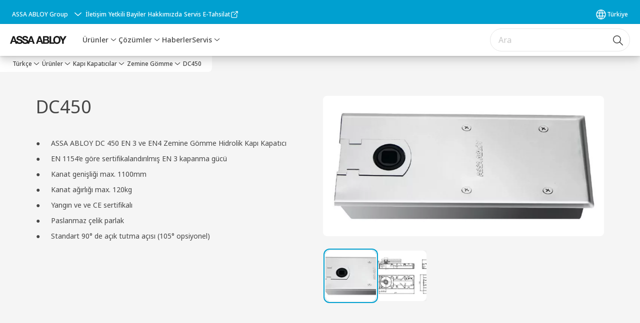

--- FILE ---
content_type: text/html; charset=utf-8
request_url: https://www.assaabloy.com/tr/tr/products/kapi-kapaticilar/zemine-gomme-kap-kapatclar/dc450
body_size: 29403
content:
<!DOCTYPE html><html lang="tr" class="navigation-header   megaMenu   " style="--device-mobile: 360px; --device-mobile-lg: 576px; --device-tablet: 768px; --device-tablet-lg: 1024px; --device-laptop: 1280px; --device-laptop-lg: 1440px; --device-desktop: 1920px; --device-desktop-lg: 2560px; --grid-extended-max-width: 2288px; --topPaddingLocalizationBar: 88px; --vh: 7.32px; --isMegaMenu: true;"><head>
  
  <meta name="viewport" content="width=device-width, initial-scale=1">

  <link rel="preconnect" href="https://gw-assets.assaabloy.com/">

  <meta charset="UTF-8">
  <link rel="icon" href="https://www.assaabloy.com/logo/assa-abloy-circle-favicon.ico">
  <title>DC450 | ASSA ABLOY</title>
  <meta property="version" content="7f09d8d">
  <meta property="og:type" content="website">
  <meta property="og:title" content="DC450">
  
    <meta name="description" content=" ASSA ABLOY DC 450 EN 3 ve EN4 Zemine Gömme Hidrolik Kapı Kapatıcı EN 1154’e göre sertifikalandırılmış EN 3 kapanma gücü Kanat genişliği max. 1100mm Kanat ağırlığı max. 120kg Yangın ve ve CE sertifikalı Paslanmaz çelik parlak Standart 90° de açık tutma açısı (105° opsiyonel)">
    <meta property="og:description" content=" ASSA ABLOY DC 450 EN 3 ve EN4 Zemine Gömme Hidrolik Kapı Kapatıcı EN 1154’e göre sertifikalandırılmış EN 3 kapanma gücü Kanat genişliği max. 1100mm Kanat ağırlığı max. 120kg Yangın ve ve CE sertifikalı Paslanmaz çelik parlak Standart 90° de açık tutma açısı (105° opsiyonel)">
  
  <meta property="og:image" content="https://gw-assets.assaabloy.com/is/image/assaabloy/3f568-floorspring_dc450-1">
  
    <meta property="og:url" content="https://www.assaabloy.com/tr/tr/products/kapi-kapaticilar/zemine-gomme-kap-kapatclar/dc450">
  
  
  <meta name="template" content="product-detail-page">
  
  
  
  
  
  <meta name="google-site-verification" content="srxj3UhjS6ARHeZ5p3W28SPZCH_EywrNoGNu0xex6yk">

  
  <meta name="addsearch-custom-field" data-type="text" content="title=DC450">
  <meta name="addsearch-custom-field" data-type="text" content="market_name=tr">
  <meta name="addsearch-custom-field" data-type="text" content="language_name=tr">
  <meta name="addsearch-custom-field" data-type="text" content="content_category=product">
  

  
  
    <link rel="canonical" href="https://www.assaabloy.com/tr/tr/products/kapi-kapaticilar/zemine-gomme-kap-kapatclar/dc450">
    
      <link rel="alternate" hreflang="tr-tr" href="https://www.assaabloy.com/tr/tr/products/kapi-kapaticilar/zemine-gomme-kap-kapatclar/dc450">
    
  


  
    
      <link rel="preload" as="image" fetchpriority="high" imagesrcset="https://gw-assets.assaabloy.com/is/image/assaabloy/3f568-floorspring_dc450-1?wid=752" href="https://gw-assets.assaabloy.com/is/image/assaabloy/3f568-floorspring_dc450-1?wid=752" media="(min-width: 1280px)">
    
      <link rel="preload" as="image" fetchpriority="high" imagesrcset="https://gw-assets.assaabloy.com/is/image/assaabloy/3f568-floorspring_dc450-1?wid=562" href="https://gw-assets.assaabloy.com/is/image/assaabloy/3f568-floorspring_dc450-1?wid=562" media="(min-width: 1024px) and (max-width: 1279.9px)">
    
      <link rel="preload" as="image" fetchpriority="high" imagesrcset="https://gw-assets.assaabloy.com/is/image/assaabloy/3f568-floorspring_dc450-1?wid=880" href="https://gw-assets.assaabloy.com/is/image/assaabloy/3f568-floorspring_dc450-1?wid=880" media="(min-width: 768px) and (max-width: 1023.9px)">
    
      <link rel="preload" as="image" fetchpriority="high" imagesrcset="https://gw-assets.assaabloy.com/is/image/assaabloy/3f568-floorspring_dc450-1?wid=720" href="https://gw-assets.assaabloy.com/is/image/assaabloy/3f568-floorspring_dc450-1?wid=720" media="(max-width: 767.9px)">
    
  

  
  
  <script>
    if (!window.onecms) {
      window.onecms = {
        config: {
          site: {
            fadeInComponents: false,
            chinaSite: false,
            name: 'assaabloy.com',
            market: 'tr',
            language: 'tr',
            homePagePath: '/tr/tr',
            translationsUrl: '/rest/api/v1/translations.json/tr/tr',
            theme: 'assa-abloy-onecms.theme.assa-abloy',
            enableSessionStorageCache: true,
            sessionStorageVersion: 1768553050093
          }
        },
        clientlibs: {}
      }
    }

    window.dataLayer = window.dataLayer || [];
    window.dataLayer.push({
  "googleAnalyticsTrackingId": "UA-17054491-1",
  "matomoSiteId": "47",
  "googleAnalytics4MeasurementId": "G-BJTFJZBFDE",
  "googleAnalyticsTrackingIdMarket": "UA-44906375-1",
  "googleAnalytics4MeasurementIdMarket": "G-WTNGN5V70D",
  "matomoSiteIdMarket": "437",
  "siteDivision": "00"
});
    window.onecms.clientlibs.vendorJsUrl = '/etc.clientlibs/assa-abloy-onecms/clientlibs-generated/webcomponents/gw-group-vendor.lc-c8758d0d91f0aa762e74306bf63e44bf-lc.js';
    window.onecms.clientlibs.cookieBannerId = '523a2809-d228-4f03-8b58-fca5e3c05ef2';
    window.onecms.clientlibs.enableSentry = false;
    window.onecms.clientlibs.sentrySampleRate = '0.5';
    window.onecms.clientlibs.sentryTracesSampleRate = 0.1;
    window.onecms.clientlibs.environment = 'prod';
    window.onecms.clientlibs.isPublish = true;
    window.onecms.clientlibs.centralGtmContainerId = 'GTM-WBWG4NJ';
    window.onecms.clientlibs.featureFlagDivisionGtmPublish = true;
    window.onecms.clientlibs.divisionGtmContainerId = 'GTM-P6G8W4L';
    window.onecms.clientlibs.trackingEnabled = true;
    window.onecms.clientlibs.pageTracked = true;
    window.onecms.clientlibs.videoViewerScriptUrl = "https://gw-assets.assaabloy.com/s7viewers/html5/js/VideoViewer.js";
    window.onecms.clientlibs.interactiveImageScriptUrl = "https://gw-assets.assaabloy.com/s7viewers/html5/js/InteractiveImage.js";
  </script>
  

  
  
    
  
    <script defer="" src="/etc.clientlibs/assa-abloy-onecms/clientlibs/onecms-script-loader.lc-a0ba371bb76eda5838d458b576137ed7-lc.min.js"></script>

  

  
  
  

  
  

  
  
    <link rel="stylesheet" href="/etc.clientlibs/assa-abloy-onecms/clientlibs-generated/themes/global.lc-29ccfeae8fd9bff7620687abbcd84cc2-lc.min.css" type="text/css">
<link rel="stylesheet" href="/etc.clientlibs/assa-abloy-onecms/clientlibs-generated/themes/assa-abloy.lc-f335335f402f6cf394130b8f883b5c90-lc.min.css" type="text/css">

  


  
  
  <style>
    :root{
  --font-family-body:Noto Sans;--font-family-heading:Noto Sans;
}

  </style>


  
  
  
    <link rel="stylesheet" href="/etc.clientlibs/assa-abloy-onecms/components/structure/page/v1/page/clientlibs/header-offset-ssr-variables.lc-af567384b6afc7df0896c6eff7f36e56-lc.min.css" type="text/css">

  


  
  
    
  


  
  

  

  



  
    <link rel="stylesheet" href="/etc.clientlibs/assa-abloy-onecms/clientlibs/grid.lc-5334516a308a40e7dd7b3c7a8ae96960-lc.min.css" type="text/css">

  


  
    
    

    

    
    
    

  

  
  <style>html.matomoHeatmap .welcome { max-height: 1000px; }
</style>


  <script type="application/ld+json">
    {"@context":"https://schema.org","@type":"BreadcrumbList","itemListElement":[{"position":1,"@type":"ListItem","name":"Türkçe","item":"https://www.assaabloy.com/tr/tr"},{"position":2,"@type":"ListItem","name":"Ürün yetkilisi"}]}
  </script>
  
<script async="" src="/etc.clientlibs/assa-abloy-onecms/clientlibs-generated/webcomponents/gw-group-wc-dependencies/resources/_d.webcomponents-ce.js"></script><script async="" src="/etc.clientlibs/assa-abloy-onecms/clientlibs-generated/webcomponents/gw-group-wc-dependencies/resources/_e.custom-elements-es5-adapter.js"></script><style data-styled="active" data-styled-version="5.3.6"></style><style data-styled="active" data-styled-version="5.3.6"></style><style data-styled="active" data-styled-version="5.3.6"></style><style data-styled="active" data-styled-version="5.3.6"></style></head>
<body class="product-detail-page page basicpage aa-light-theme" id="product-detail-page-0bf883478d" data-theme="light">



  




  



  


    
        
            <div class="toast gw-group-toast">

<gw-group-toast id="gw-group-toast-7169e79b5a" data-client-lib="/etc.clientlibs/assa-abloy-onecms/clientlibs-generated/webcomponents/gw-group-toast.lc-187d3936fc18dfe367e4db98bd23bfa1-lc.js"><div data-addsearch="exclude" aria-disabled="true" aria-label="" class="styles__Toast-sc-6j63c8-1 jFzVqZ toast-message-wrapper"><div data-addsearch="exclude" class="styles__Text-sc-6j63c8-0 bVYyKt label-sm"></div></div></gw-group-toast>


</div>

        
    
        
            <div class="header header-includer"><div class="site-header">
  <div class="site-header--nav-bar">
  


  <gw-group-nav-header-mega data-client-lib="/etc.clientlibs/assa-abloy-onecms/clientlibs-generated/webcomponents/gw-group-nav-header-mega.lc-8bdb8b3ae665f069ab43cd0f2f1ea65a-lc.js" content="[base64]/[base64]/[base64]/[base64]/[base64]/[base64]/[base64]/[base64]/[base64]/[base64]/[base64]/[base64]"><header class="styles__Header-sc-yv3098-4 frmPeE header visible"><div id="a11y-skip-link" tabindex="0"><a href="#a11y-skip-link-target" class="styles__SkipLink-sc-yv3098-3 dtDlkE">jumpToMainContent</a></div><section class="styles__LocalizationBar-sc-1hz4oe4-0 eAJklq localization-bar"><div class="styles__Wrapper-sc-1hz4oe4-1 cmSxma"><div class="styles__RichText-sc-xvjmvq-0 VXdEV body-sm" id=""><div class="richtext_innerWrapper">It looks like you are visiting from a different region. Select your country or region for location-specific content.</div></div><div class="button aem-ie__cta"><button class="styles__Button-sc-18sij4a-0 exZqaw secondary-button label-md" aria-label="Bu sitede kal" id="5c9e0af0-6a08-4f59-86e3-20c94cafa7ea" role="button" data-variant="secondary"><span id="e2e17ff3-5a7e-4015-b54a-f9255b7a07d0" class="styles__Label-sc-18sij4a-1 jKMGzI secondary-button label-md ">Stay on this site</span></button></div><div class="button aem-ie__cta"><a class="styles__Button-sc-18sij4a-0 jXzRqd label-md" aria-label="Go to Ireland" id="66d65690-bcc6-43c1-8e87-c770de3df1c9" role="link" href="https://www.assaabloy.com/ie/en" target="_self" rel="" data-variant="tertiary"><span id="d361c194-40c2-43fd-ba0c-cb8958d0dd5e" class="styles__Label-sc-18sij4a-1 jKMGzI label-md ">Go to Ireland</span><svg role="presentation" class="styles__Icon-sc-1u0rbjk-0 fivoSa  " width="24" height="24" viewBox="0 0 24 24" fill="none" xmlns="http://www.w3.org/2000/svg"><path d="M13.0323 19.0001C12.8361 19.0001 12.64 18.9275 12.4852 18.7719C12.1858 18.4711 12.1858 17.9732 12.4852 17.6724L17.3574 12.7767H4.77419C4.35097 12.7767 4 12.424 4 11.9988C4 11.5735 4.35097 11.2208 4.77419 11.2208H17.3574L12.4852 6.32512C12.1858 6.02432 12.1858 5.52645 12.4852 5.22566C12.7845 4.92486 13.28 4.92486 13.5794 5.22566L19.7729 11.449C19.8452 11.5216 19.9071 11.6046 19.9381 11.698C19.9794 11.7913 20 11.895 20 11.9988C20 12.1025 19.9794 12.2062 19.9381 12.2996C19.8968 12.3929 19.8452 12.4759 19.7729 12.5485L13.5794 18.7719C13.4245 18.9275 13.2284 19.0001 13.0323 19.0001Z" fill="#1A1A1A"></path></svg></a></div></div></section><section class="styles__Topbar-sc-1hzxovh-1 eTryn topbar"></section><div class="styles__Wrapper-sc-yv3098-0 iVIIQl"><section class="styles__PrimaryNavigation-sc-yv3098-1 cMZiOx primary-navigation"><div class="styles__Navigation-sc-1u9twzs-0 dgMlmP nav-bar__navigation"><div id="nav-menu" class="styles__Menu-sc-1u9twzs-1 ekA-dHA"><button id="gw-group-nav-menu" aria-expanded="false" tabindex="0" class="styles__HamburgerButton-sc-gappku-0 hzYBsL hamburger-menu-button label-md" aria-haspopup="true" aria-controls="hamburger-menu"><div class="styles__HamburgerIcon-sc-gappku-2 iehzkx  hamburger-menu-button" role="presentation"><span class="hamburger-menu-button"></span><span class="hamburger-menu-button"></span><span class="hamburger-menu-button"></span></div><label class="styles__MenuLabel-sc-gappku-1 keTNqZ hamburger-menu-button sr-only">Menü</label></button><nav class="styles__TopNavigation-sc-11plhy7-1 ksyDGL top-navigation" aria-label="Ana menü"><ul><li class="styles__MenuItem-sc-11plhy7-2 gFAaJi label-md" aria-current="page"><a tabindex="-1" href="https://www.assaabloy.com/tr/tr/products" aria-current="page">Ürünler</a><div class="button aem-ie__cta"><button class="styles__Button-sc-18sij4a-0 hSqJBv label-md" aria-label="Ürünler Alt menü" id="d1e26b69-e549-442a-8302-38c00fc85854" role="button" tabindex="-1" aria-haspopup="true" aria-controls="desktop-navigation" aria-expanded="false" data-variant="text"><svg role="presentation" class="styles__Icon-sc-1u0rbjk-0 fivoSa chevron external " width="24" height="24" viewBox="0 0 24 24" fill="none" xmlns="http://www.w3.org/2000/svg"><path d="M12 15C12.1971 15 12.3942 14.9346 12.5498 14.7946L18.7744 9.19273C19.0752 8.92197 19.0752 8.47382 18.7744 8.20307C18.4735 7.93231 17.9755 7.93231 17.6747 8.20307L12 13.3101L6.32531 8.20307C6.02445 7.93231 5.52649 7.93231 5.22564 8.20307C4.92479 8.47382 4.92479 8.92197 5.22564 9.19273L11.4502 14.7946C11.6058 14.9346 11.8029 15 12 15Z" fill="#1A1A1A"></path></svg></button></div></li><li class="styles__MenuItem-sc-11plhy7-2 gFAaJi label-md" aria-current="page"><a tabindex="-1" href="https://www.assaabloy.com/tr/tr/solutions" aria-current="page">Çözümler</a><div class="button aem-ie__cta"><button class="styles__Button-sc-18sij4a-0 hSqJBv label-md" aria-label="Çözümler Alt menü" id="5450c527-cb90-46d6-82d6-556cc87364e6" role="button" tabindex="-1" aria-haspopup="true" aria-controls="desktop-navigation" aria-expanded="false" data-variant="text"><svg role="presentation" class="styles__Icon-sc-1u0rbjk-0 fivoSa chevron external " width="24" height="24" viewBox="0 0 24 24" fill="none" xmlns="http://www.w3.org/2000/svg"><path d="M12 15C12.1971 15 12.3942 14.9346 12.5498 14.7946L18.7744 9.19273C19.0752 8.92197 19.0752 8.47382 18.7744 8.20307C18.4735 7.93231 17.9755 7.93231 17.6747 8.20307L12 13.3101L6.32531 8.20307C6.02445 7.93231 5.52649 7.93231 5.22564 8.20307C4.92479 8.47382 4.92479 8.92197 5.22564 9.19273L11.4502 14.7946C11.6058 14.9346 11.8029 15 12 15Z" fill="#1A1A1A"></path></svg></button></div></li><li class="styles__MenuItem-sc-11plhy7-2 gFAaJi label-md" aria-current="page"><a tabindex="-1" href="https://www.assaabloy.com/tr/tr/stories" aria-current="page">Haberler</a></li><li class="styles__MenuItem-sc-11plhy7-2 gFAaJi label-md" aria-current="page"><a tabindex="-1" href="https://www.assaabloy.com/tr/tr/service" aria-current="page">Servis</a><div class="button aem-ie__cta"><button class="styles__Button-sc-18sij4a-0 hSqJBv label-md" aria-label="Servis Alt menü" id="83734d1e-a057-449b-b13d-36e10398bdba" role="button" tabindex="-1" aria-haspopup="true" aria-controls="desktop-navigation" aria-expanded="false" data-variant="text"><svg role="presentation" class="styles__Icon-sc-1u0rbjk-0 fivoSa chevron external " width="24" height="24" viewBox="0 0 24 24" fill="none" xmlns="http://www.w3.org/2000/svg"><path d="M12 15C12.1971 15 12.3942 14.9346 12.5498 14.7946L18.7744 9.19273C19.0752 8.92197 19.0752 8.47382 18.7744 8.20307C18.4735 7.93231 17.9755 7.93231 17.6747 8.20307L12 13.3101L6.32531 8.20307C6.02445 7.93231 5.52649 7.93231 5.22564 8.20307C4.92479 8.47382 4.92479 8.92197 5.22564 9.19273L11.4502 14.7946C11.6058 14.9346 11.8029 15 12 15Z" fill="#1A1A1A"></path></svg></button></div></li></ul></nav></div><div hidden="" style="position: absolute; pointer-events: none; z-index: 999; opacity: 0; transform: translateY(-16px); overflow: hidden;"><div id="hamburger-menu" class="styles__HamburgerMenu-sc-1k5lid8-0 fGXaOn"><nav aria-labelledby="gw-group-nav-menu" class="styles__HamburgerNavigation-sc-1k5lid8-1 gblgCQ"><div class="styles__MobileNavigation-sc-1krcsdf-0 iVcejX"><div id="mobile-subnavigation-menu-8f5c3a9d98" class="styles__SubNavigation-sc-1m33sy9-0 kyWyHs"><div class="button aem-ie__cta"><button class="styles__Button-sc-18sij4a-0 bMXnuW styles__BackButton-sc-1m33sy9-1 jIUdFH label-lg" aria-label="Geri dön" id="48a59d56-3314-4692-a302-0b1c2575ec0f" role="button" data-variant="default"><svg role="presentation" class="styles__Icon-sc-1u0rbjk-0 fivoSa leading-icon external " width="24" height="24" viewBox="0 0 24 24" fill="none" xmlns="http://www.w3.org/2000/svg"><path d="M13.0323 19.0001C12.8361 19.0001 12.64 18.9275 12.4852 18.7719C12.1858 18.4711 12.1858 17.9732 12.4852 17.6724L17.3574 12.7767H4.77419C4.35097 12.7767 4 12.424 4 11.9988C4 11.5735 4.35097 11.2208 4.77419 11.2208H17.3574L12.4852 6.32512C12.1858 6.02432 12.1858 5.52645 12.4852 5.22566C12.7845 4.92486 13.28 4.92486 13.5794 5.22566L19.7729 11.449C19.8452 11.5216 19.9071 11.6046 19.9381 11.698C19.9794 11.7913 20 11.895 20 11.9988C20 12.1025 19.9794 12.2062 19.9381 12.2996C19.8968 12.3929 19.8452 12.4759 19.7729 12.5485L13.5794 18.7719C13.4245 18.9275 13.2284 19.0001 13.0323 19.0001Z" fill="#1A1A1A"></path></svg><span id="d5e82888-612b-4ad1-b707-bf1c6df3ae5f" class="styles__Label-sc-18sij4a-1 jKMGzI styles__BackButton-sc-1m33sy9-1 jIUdFH label-lg ">Geri dön</span></button></div><div class="styles__Menu-sc-1m33sy9-2 hpOFDI"><nav class="styles__TreeNavigation-sc-16eevtj-0 cpUXTX"><ul class="styles__List-sc-16eevtj-1 eJajLR"><li class="styles__ListItem-sc-16eevtj-2 jdnPIG"><div class="button aem-ie__cta"><a class="styles__Button-sc-18sij4a-0 hSUEYJ label-md" aria-label="Geçiş Kontrol Sistemleri" id="7135bc2e-a41a-4cf7-92f7-54e6815e3610" role="link" href="https://www.assaabloy.com/tr/tr/products/gecis-kontrol-cozumleri" target="_self" rel="" tabindex="0" data-variant="text"><span id="c6540f10-3c83-455d-9e86-17ab0bcd992d" class="styles__Label-sc-18sij4a-1 fcDSKM label-md ">Geçiş Kontrol Sistemleri</span><svg role="presentation" class="styles__Icon-sc-1u0rbjk-0 fivoSa  " width="24" height="24" viewBox="0 0 24 24" fill="none" xmlns="http://www.w3.org/2000/svg"><path d="M13.0323 19.0001C12.8361 19.0001 12.64 18.9275 12.4852 18.7719C12.1858 18.4711 12.1858 17.9732 12.4852 17.6724L17.3574 12.7767H4.77419C4.35097 12.7767 4 12.424 4 11.9988C4 11.5735 4.35097 11.2208 4.77419 11.2208H17.3574L12.4852 6.32512C12.1858 6.02432 12.1858 5.52645 12.4852 5.22566C12.7845 4.92486 13.28 4.92486 13.5794 5.22566L19.7729 11.449C19.8452 11.5216 19.9071 11.6046 19.9381 11.698C19.9794 11.7913 20 11.895 20 11.9988C20 12.1025 19.9794 12.2062 19.9381 12.2996C19.8968 12.3929 19.8452 12.4759 19.7729 12.5485L13.5794 18.7719C13.4245 18.9275 13.2284 19.0001 13.0323 19.0001Z" fill="#1A1A1A"></path></svg></a></div></li><li class="styles__ListItem-sc-16eevtj-2 iDNwMC"><div class="button aem-ie__cta"><a class="styles__Button-sc-18sij4a-0 hSUEYJ label-md" aria-label="Kapı Kapatıcılar" id="bda13f02-0495-49e5-a6e3-8b0afda9dece" role="link" href="https://www.assaabloy.com/tr/tr/products/kapi-kapaticilar" target="_self" rel="" tabindex="0" data-variant="text"><span id="8a7ca33a-1d2d-40d8-9b45-ae4f9aefc8be" class="styles__Label-sc-18sij4a-1 fcDSKM label-md ">Kapı Kapatıcılar</span><svg role="presentation" class="styles__Icon-sc-1u0rbjk-0 fivoSa  " width="24" height="24" viewBox="0 0 24 24" fill="none" xmlns="http://www.w3.org/2000/svg"><path d="M13.0323 19.0001C12.8361 19.0001 12.64 18.9275 12.4852 18.7719C12.1858 18.4711 12.1858 17.9732 12.4852 17.6724L17.3574 12.7767H4.77419C4.35097 12.7767 4 12.424 4 11.9988C4 11.5735 4.35097 11.2208 4.77419 11.2208H17.3574L12.4852 6.32512C12.1858 6.02432 12.1858 5.52645 12.4852 5.22566C12.7845 4.92486 13.28 4.92486 13.5794 5.22566L19.7729 11.449C19.8452 11.5216 19.9071 11.6046 19.9381 11.698C19.9794 11.7913 20 11.895 20 11.9988C20 12.1025 19.9794 12.2062 19.9381 12.2996C19.8968 12.3929 19.8452 12.4759 19.7729 12.5485L13.5794 18.7719C13.4245 18.9275 13.2284 19.0001 13.0323 19.0001Z" fill="#1A1A1A"></path></svg></a></div></li><li class="styles__ListItem-sc-16eevtj-2 jdnPIG"><div class="button aem-ie__cta"><a class="styles__Button-sc-18sij4a-0 hSUEYJ label-md" aria-label="Gömme Kilitler " id="b14447a8-f78c-4686-abfa-435670bccd21" role="link" href="https://www.assaabloy.com/tr/tr/products/onesystem-kilitleri" target="_self" rel="" tabindex="0" data-variant="text"><span id="d03d58b1-dc3c-4d04-b708-9f75dce78bd2" class="styles__Label-sc-18sij4a-1 fcDSKM label-md ">Gömme Kilitler </span><svg role="presentation" class="styles__Icon-sc-1u0rbjk-0 fivoSa  " width="24" height="24" viewBox="0 0 24 24" fill="none" xmlns="http://www.w3.org/2000/svg"><path d="M13.0323 19.0001C12.8361 19.0001 12.64 18.9275 12.4852 18.7719C12.1858 18.4711 12.1858 17.9732 12.4852 17.6724L17.3574 12.7767H4.77419C4.35097 12.7767 4 12.424 4 11.9988C4 11.5735 4.35097 11.2208 4.77419 11.2208H17.3574L12.4852 6.32512C12.1858 6.02432 12.1858 5.52645 12.4852 5.22566C12.7845 4.92486 13.28 4.92486 13.5794 5.22566L19.7729 11.449C19.8452 11.5216 19.9071 11.6046 19.9381 11.698C19.9794 11.7913 20 11.895 20 11.9988C20 12.1025 19.9794 12.2062 19.9381 12.2996C19.8968 12.3929 19.8452 12.4759 19.7729 12.5485L13.5794 18.7719C13.4245 18.9275 13.2284 19.0001 13.0323 19.0001Z" fill="#1A1A1A"></path></svg></a></div></li><li class="styles__ListItem-sc-16eevtj-2 jdnPIG"><div class="button aem-ie__cta"><a class="styles__Button-sc-18sij4a-0 hSUEYJ label-md" aria-label="Anahtar ve Silindirler" id="2147280d-f0e2-4f1b-aca4-bb996a0f934e" role="link" href="https://www.assaabloy.com/tr/tr/products/mekanikkilitlemesistemleri" target="_self" rel="" tabindex="0" data-variant="text"><span id="e8fe5f25-9002-4879-ab6a-c80c909ec65d" class="styles__Label-sc-18sij4a-1 fcDSKM label-md ">Anahtar ve Silindirler</span><svg role="presentation" class="styles__Icon-sc-1u0rbjk-0 fivoSa  " width="24" height="24" viewBox="0 0 24 24" fill="none" xmlns="http://www.w3.org/2000/svg"><path d="M13.0323 19.0001C12.8361 19.0001 12.64 18.9275 12.4852 18.7719C12.1858 18.4711 12.1858 17.9732 12.4852 17.6724L17.3574 12.7767H4.77419C4.35097 12.7767 4 12.424 4 11.9988C4 11.5735 4.35097 11.2208 4.77419 11.2208H17.3574L12.4852 6.32512C12.1858 6.02432 12.1858 5.52645 12.4852 5.22566C12.7845 4.92486 13.28 4.92486 13.5794 5.22566L19.7729 11.449C19.8452 11.5216 19.9071 11.6046 19.9381 11.698C19.9794 11.7913 20 11.895 20 11.9988C20 12.1025 19.9794 12.2062 19.9381 12.2996C19.8968 12.3929 19.8452 12.4759 19.7729 12.5485L13.5794 18.7719C13.4245 18.9275 13.2284 19.0001 13.0323 19.0001Z" fill="#1A1A1A"></path></svg></a></div></li><li class="styles__ListItem-sc-16eevtj-2 jdnPIG"><div class="button aem-ie__cta"><a class="styles__Button-sc-18sij4a-0 hSUEYJ label-md" aria-label="Kapı Kolları" id="677d213f-5109-456d-ad28-6bd28ba4ed2b" role="link" href="https://www.assaabloy.com/tr/tr/products/kapi-kollari" target="_self" rel="" tabindex="0" data-variant="text"><span id="2013d64f-720a-4fe6-a633-7aeab6f6db48" class="styles__Label-sc-18sij4a-1 fcDSKM label-md ">Kapı Kolları</span><svg role="presentation" class="styles__Icon-sc-1u0rbjk-0 fivoSa  " width="24" height="24" viewBox="0 0 24 24" fill="none" xmlns="http://www.w3.org/2000/svg"><path d="M13.0323 19.0001C12.8361 19.0001 12.64 18.9275 12.4852 18.7719C12.1858 18.4711 12.1858 17.9732 12.4852 17.6724L17.3574 12.7767H4.77419C4.35097 12.7767 4 12.424 4 11.9988C4 11.5735 4.35097 11.2208 4.77419 11.2208H17.3574L12.4852 6.32512C12.1858 6.02432 12.1858 5.52645 12.4852 5.22566C12.7845 4.92486 13.28 4.92486 13.5794 5.22566L19.7729 11.449C19.8452 11.5216 19.9071 11.6046 19.9381 11.698C19.9794 11.7913 20 11.895 20 11.9988C20 12.1025 19.9794 12.2062 19.9381 12.2996C19.8968 12.3929 19.8452 12.4759 19.7729 12.5485L13.5794 18.7719C13.4245 18.9275 13.2284 19.0001 13.0323 19.0001Z" fill="#1A1A1A"></path></svg></a></div></li><li class="styles__ListItem-sc-16eevtj-2 jdnPIG"><div class="button aem-ie__cta"><a class="styles__Button-sc-18sij4a-0 hSUEYJ label-md" aria-label="Panik Çıkış Aksesuarları" id="682ba880-2bd5-4bbc-8715-c7733b992f3f" role="link" href="https://www.assaabloy.com/tr/tr/products/panik-cikis-aksesuarlari" target="_self" rel="" tabindex="0" data-variant="text"><span id="76200880-5e4d-4422-bddd-d9869964fa79" class="styles__Label-sc-18sij4a-1 fcDSKM label-md ">Panik Çıkış Aksesuarları</span><svg role="presentation" class="styles__Icon-sc-1u0rbjk-0 fivoSa  " width="24" height="24" viewBox="0 0 24 24" fill="none" xmlns="http://www.w3.org/2000/svg"><path d="M13.0323 19.0001C12.8361 19.0001 12.64 18.9275 12.4852 18.7719C12.1858 18.4711 12.1858 17.9732 12.4852 17.6724L17.3574 12.7767H4.77419C4.35097 12.7767 4 12.424 4 11.9988C4 11.5735 4.35097 11.2208 4.77419 11.2208H17.3574L12.4852 6.32512C12.1858 6.02432 12.1858 5.52645 12.4852 5.22566C12.7845 4.92486 13.28 4.92486 13.5794 5.22566L19.7729 11.449C19.8452 11.5216 19.9071 11.6046 19.9381 11.698C19.9794 11.7913 20 11.895 20 11.9988C20 12.1025 19.9794 12.2062 19.9381 12.2996C19.8968 12.3929 19.8452 12.4759 19.7729 12.5485L13.5794 18.7719C13.4245 18.9275 13.2284 19.0001 13.0323 19.0001Z" fill="#1A1A1A"></path></svg></a></div></li><li class="styles__ListItem-sc-16eevtj-2 jdnPIG"><div class="button aem-ie__cta"><a class="styles__Button-sc-18sij4a-0 hSUEYJ label-md" aria-label="Yangın Dayanımlı Camlar" id="2eee9d5a-e5ec-4a32-a99d-bcb3c526eabb" role="link" href="https://www.assaabloy.com/tr/tr/products/yangin-dayanimli-camlar" target="_self" rel="" tabindex="0" data-variant="text"><span id="e8fba960-9aee-49f8-895f-0d685ce61270" class="styles__Label-sc-18sij4a-1 fcDSKM label-md ">Yangın Dayanımlı Camlar</span><svg role="presentation" class="styles__Icon-sc-1u0rbjk-0 fivoSa  " width="24" height="24" viewBox="0 0 24 24" fill="none" xmlns="http://www.w3.org/2000/svg"><path d="M13.0323 19.0001C12.8361 19.0001 12.64 18.9275 12.4852 18.7719C12.1858 18.4711 12.1858 17.9732 12.4852 17.6724L17.3574 12.7767H4.77419C4.35097 12.7767 4 12.424 4 11.9988C4 11.5735 4.35097 11.2208 4.77419 11.2208H17.3574L12.4852 6.32512C12.1858 6.02432 12.1858 5.52645 12.4852 5.22566C12.7845 4.92486 13.28 4.92486 13.5794 5.22566L19.7729 11.449C19.8452 11.5216 19.9071 11.6046 19.9381 11.698C19.9794 11.7913 20 11.895 20 11.9988C20 12.1025 19.9794 12.2062 19.9381 12.2996C19.8968 12.3929 19.8452 12.4759 19.7729 12.5485L13.5794 18.7719C13.4245 18.9275 13.2284 19.0001 13.0323 19.0001Z" fill="#1A1A1A"></path></svg></a></div></li><li class="styles__ListItem-sc-16eevtj-2 jdnPIG"><div class="button aem-ie__cta"><a class="styles__Button-sc-18sij4a-0 hSUEYJ label-md" aria-label="Mimari Cam Çözümleri" id="47caf338-a215-4e5d-8c17-b1d89a61047d" role="link" href="https://www.assaabloy.com/tr/tr/products/mimari-cam-cozumleri" target="_self" rel="" tabindex="0" data-variant="text"><span id="99be514b-07a3-492f-9339-82a3b383b1cd" class="styles__Label-sc-18sij4a-1 fcDSKM label-md ">Mimari Cam Çözümleri</span><svg role="presentation" class="styles__Icon-sc-1u0rbjk-0 fivoSa  " width="24" height="24" viewBox="0 0 24 24" fill="none" xmlns="http://www.w3.org/2000/svg"><path d="M13.0323 19.0001C12.8361 19.0001 12.64 18.9275 12.4852 18.7719C12.1858 18.4711 12.1858 17.9732 12.4852 17.6724L17.3574 12.7767H4.77419C4.35097 12.7767 4 12.424 4 11.9988C4 11.5735 4.35097 11.2208 4.77419 11.2208H17.3574L12.4852 6.32512C12.1858 6.02432 12.1858 5.52645 12.4852 5.22566C12.7845 4.92486 13.28 4.92486 13.5794 5.22566L19.7729 11.449C19.8452 11.5216 19.9071 11.6046 19.9381 11.698C19.9794 11.7913 20 11.895 20 11.9988C20 12.1025 19.9794 12.2062 19.9381 12.2996C19.8968 12.3929 19.8452 12.4759 19.7729 12.5485L13.5794 18.7719C13.4245 18.9275 13.2284 19.0001 13.0323 19.0001Z" fill="#1A1A1A"></path></svg></a></div></li><li class="styles__ListItem-sc-16eevtj-2 jdnPIG"><div class="button aem-ie__cta"><a class="styles__Button-sc-18sij4a-0 hSUEYJ label-md" aria-label="Genel Aksesuarlar" id="e9b1a408-3a53-4cc2-939b-438537724dce" role="link" href="https://www.assaabloy.com/tr/tr/products/genel-aksesuarlar" target="_self" rel="" tabindex="0" data-variant="text"><span id="06c2cbeb-5878-466f-93cd-f8c6de197d14" class="styles__Label-sc-18sij4a-1 fcDSKM label-md ">Genel Aksesuarlar</span><svg role="presentation" class="styles__Icon-sc-1u0rbjk-0 fivoSa  " width="24" height="24" viewBox="0 0 24 24" fill="none" xmlns="http://www.w3.org/2000/svg"><path d="M13.0323 19.0001C12.8361 19.0001 12.64 18.9275 12.4852 18.7719C12.1858 18.4711 12.1858 17.9732 12.4852 17.6724L17.3574 12.7767H4.77419C4.35097 12.7767 4 12.424 4 11.9988C4 11.5735 4.35097 11.2208 4.77419 11.2208H17.3574L12.4852 6.32512C12.1858 6.02432 12.1858 5.52645 12.4852 5.22566C12.7845 4.92486 13.28 4.92486 13.5794 5.22566L19.7729 11.449C19.8452 11.5216 19.9071 11.6046 19.9381 11.698C19.9794 11.7913 20 11.895 20 11.9988C20 12.1025 19.9794 12.2062 19.9381 12.2996C19.8968 12.3929 19.8452 12.4759 19.7729 12.5485L13.5794 18.7719C13.4245 18.9275 13.2284 19.0001 13.0323 19.0001Z" fill="#1A1A1A"></path></svg></a></div></li></ul></nav></div></div></div></nav></div></div></div><div class="styles__Logotype-sc-hktp9h-0 hSeqPU"><div class="styles__ImageWrapper-sc-h9y1a8-0 eeKpvr"><a href="https://www.assaabloy.com/tr/tr" id="page-logo"><div class="styles__Image-sc-h9y1a8-1 gyRPfV"><picture class="styles__FullPicture-sc-h9y1a8-3 jfRrWj"><img id="page-logo" src="https://gw-assets.assaabloy.com/is/image/assaabloy/assa-abloy-black-logo?wid=1626&amp;hei=225&amp;fmt=png-alpha" srcset="" alt="ASSA ABLOY" loading="lazy" sizes="(min-width: 1024px) 33vw, 50vw" width="auto" height="auto" aria-label="assaabloy.com Ana Sayfa" class="styles__FullImage-sc-h9y1a8-2 OmrEl"></picture></div></a></div></div><div class="styles__RightSideWrapper-sc-yv3098-2 ipWeQr rightSideWrapper"><div class="styles__SearchBar-sc-k586xk-5 WGoGo"><div class="styles__InputWrapper-sc-k586xk-0 jVWzxj"><form role="search" class="styles__SearchBarInput-sc-k586xk-4 gAafAf"><input type="search" placeholder="Ara" aria-label="Bu sitede ara" name="search-bar-input" role="combobox" aria-controls="search-results" aria-expanded="false" class="styles__InputText-sc-k586xk-3 gWsqHR" value=""><button class="styles__SearchIcon-sc-k586xk-1 hlfafO magnifying-glas" aria-label="Ara" type="button"><svg role="presentation" class="styles__Icon-sc-1u0rbjk-0 fivoSa" width="24" height="24" viewBox="0 0 24 24" fill="none" xmlns="http://www.w3.org/2000/svg"><path d="M21.7668 20.6874L16.0766 14.9962C16.579 14.3912 16.9789 13.7144 17.2762 12.9864C17.676 12.0224 17.8811 10.997 17.8811 9.94078C17.8811 8.88458 17.676 7.86939 17.2762 6.89522C16.8763 5.92105 16.2919 5.05967 15.5538 4.32135C14.8156 3.58303 13.9441 2.99853 12.9804 2.59861C11.0529 1.79876 8.8384 1.79876 6.90068 2.60886C5.92669 3.00879 5.06549 3.59329 4.32731 4.33161C3.58913 5.06993 3.00474 5.94156 2.6049 6.90547C2.20505 7.87964 2 8.89483 2 9.95104C2 11.0072 2.20505 12.0224 2.6049 12.9966C3.00474 13.9708 3.58913 14.8321 4.32731 15.5705C5.06549 16.3088 5.93695 16.8933 6.90068 17.2932C7.86441 17.6931 8.88966 17.8982 9.94566 17.8982C11.0017 17.8982 12.0167 17.6931 12.9906 17.2932C13.7186 16.9856 14.3952 16.5857 15.0001 16.0832L20.6902 21.7744C20.844 21.9282 21.0388 22 21.2336 22C21.4284 22 21.6232 21.9282 21.777 21.7744C22.0743 21.477 22.0743 20.9848 21.777 20.6874H21.7668ZM12.396 15.8678C10.8376 16.5139 9.0537 16.5139 7.49532 15.8678C6.71613 15.5397 6.01897 15.0783 5.41407 14.4835C4.80918 13.8887 4.34781 13.1914 4.02999 12.4018C3.70191 11.6225 3.53787 10.7919 3.53787 9.95104C3.53787 9.11018 3.70191 8.27957 4.02999 7.50023C4.35807 6.72089 4.81943 6.02359 5.41407 5.41858C6.00871 4.81357 6.71613 4.35212 7.49532 4.03423C8.27451 3.70609 9.10496 3.54202 9.94566 3.54202C10.7864 3.54202 11.6168 3.70609 12.396 4.03423C13.1752 4.36237 13.8724 4.82382 14.4773 5.42883C15.0719 6.02359 15.5435 6.72089 15.8716 7.51048C16.1997 8.28982 16.3637 9.11018 16.3637 9.96129C16.3637 10.8124 16.1997 11.6328 15.8716 12.4121C15.5435 13.1914 15.0821 13.8887 14.4875 14.4938C13.8929 15.0885 13.1957 15.5602 12.4063 15.8884L12.396 15.8678Z" fill="#1A1A1A"></path></svg></button><button aria-label="Reset search field" type="button" class="styles__ClearButton-sc-k586xk-2 gRapQy"><svg role="presentation" class="styles__Icon-sc-1u0rbjk-0 fivoSa" width="24" height="24" viewBox="0 0 24 24" fill="none" xmlns="http://www.w3.org/2000/svg"><path d="M18.0582 18.9744C17.8545 18.9744 17.6509 18.8718 17.5491 18.7692L11.9491 13.1282L6.34909 18.7692C6.04364 19.0769 5.53455 19.0769 5.22909 18.7692C4.92364 18.4615 4.92364 17.9487 5.22909 17.641L10.8291 12L5.33091 6.35897C5.02545 6.05128 5.02545 5.53846 5.33091 5.23077C5.63636 4.92308 6.14545 4.92308 6.45091 5.23077L12.0509 10.8718L17.6509 5.23077C17.9564 4.92308 18.4655 4.92308 18.7709 5.23077C19.0764 5.53846 19.0764 6.05128 18.7709 6.35897L13.0691 12L18.6691 17.641C18.9745 17.9487 18.9745 18.4615 18.6691 18.7692C18.4655 18.8718 18.2618 18.9744 18.0582 18.9744Z" fill="#1A1A1A"></path></svg></button></form></div></div></div></section><nav aria-label="Kırıntılar"><ul class="styles__Breadcrumbs-sc-l06ea9-0 fYQOxL"><li class="styles__BreadCrumb-sc-l06ea9-1 bSvCNm"><div class="button aem-ie__cta"><a class="styles__Button-sc-18sij4a-0 hSqJBv label-sm" aria-label="Kapı Kapatıcılar" id="095650e5-cafa-4472-afcd-dc4d70f0d02d" role="link" href="https://www.assaabloy.com/tr/tr/products/kapi-kapaticilar" target="_self" rel="" data-variant="text"><span id="37fbbe44-d012-46ed-b471-d8b21a1cc01b" class="styles__Label-sc-18sij4a-1 fcDSKM label-sm ">Kapı Kapatıcılar</span><svg role="presentation" class="styles__Icon-sc-1u0rbjk-0 fivoSa chevron  " width="24" height="24" viewBox="0 0 24 24" fill="none" xmlns="http://www.w3.org/2000/svg"><path d="M12 15C12.1971 15 12.3942 14.9346 12.5498 14.7946L18.7744 9.19273C19.0752 8.92197 19.0752 8.47382 18.7744 8.20307C18.4735 7.93231 17.9755 7.93231 17.6747 8.20307L12 13.3101L6.32531 8.20307C6.02445 7.93231 5.52649 7.93231 5.22564 8.20307C4.92479 8.47382 4.92479 8.92197 5.22564 9.19273L11.4502 14.7946C11.6058 14.9346 11.8029 15 12 15Z" fill="#1A1A1A"></path></svg></a></div></li><li class="styles__BreadCrumb-sc-l06ea9-1 bSvCNm"><div class="button aem-ie__cta"><span class="styles__Button-sc-18sij4a-0 hSqJBv label-sm" aria-label="Zemine Gömme" id="18bae46d-9a21-4210-bbf7-252fe3574b5e" role="button" aria-current="page" data-variant="text"><span id="c9b18a74-9e1e-4bc4-b5c1-ab31937ed9de" class="styles__Label-sc-18sij4a-1 fcDSKM label-sm ">Zemine Gömme</span><svg role="presentation" class="styles__Icon-sc-1u0rbjk-0 fivoSa chevron external " width="24" height="24" viewBox="0 0 24 24" fill="none" xmlns="http://www.w3.org/2000/svg"><path d="M12 15C12.1971 15 12.3942 14.9346 12.5498 14.7946L18.7744 9.19273C19.0752 8.92197 19.0752 8.47382 18.7744 8.20307C18.4735 7.93231 17.9755 7.93231 17.6747 8.20307L12 13.3101L6.32531 8.20307C6.02445 7.93231 5.52649 7.93231 5.22564 8.20307C4.92479 8.47382 4.92479 8.92197 5.22564 9.19273L11.4502 14.7946C11.6058 14.9346 11.8029 15 12 15Z" fill="#1A1A1A"></path></svg></span></div></li></ul></nav></div></header></gw-group-nav-header-mega>
  





</div>




</div>
</div>

        
    
        
    
        
    
        
    
    <main>
        
            
        
            
        
            
                <div class="herogrid responsivegrid">


<div class="aem-Grid aem-Grid--12 aem-Grid--default--12 ">
    
    <div class="server-side-hero-gallery theme-alt-2 aem-GridColumn aem-GridColumn--default--12">





  
  
  
  
  
  
  
  
  
  
  

  
  
  
  
  
  
  

  
  
  
  

  
  
  
  

  
  
  
  
  
  
  
  
  
  
  
  
  
  
  
  
  

  

  <section id="server-side-hero-gallery-2a94c3b85b" data-uses-dm-video="no" class="hero-gallery hero-gallery--withMedia hero-gallery--padding-bottom hero-gallery--theme-alternative">
    <div class="hero-gallery__container">
      <div class="hero-gallery__title-container">
        <h1 class="hero-gallery__title">
          <span>DC450</span>
        </h1>
        
      </div>
      <div class="hero-gallery__content false">
        <div class="hero-gallery__text-container">
          <div class="hero-gallery__text js-hero-gallery-text no-overflow expanded" id="hero-gallery-text">
            <ul> <li>ASSA ABLOY DC 450 EN 3 ve EN4 Zemine Gömme Hidrolik Kapı Kapatıcı</li> <li>EN 1154’e göre sertifikalandırılmış EN 3 kapanma gücü</li> <li>Kanat genişliği max. 1100mm</li> <li>Kanat ağırlığı max. 120kg</li> <li>Yangın ve ve CE sertifikalı</li> <li>Paslanmaz çelik parlak</li> <li>Standart 90° de açık tutma açısı (105° opsiyonel)</li></ul> 
          </div>
          <button class="hero-gallery__show-more-less js-hero-gallery-show-more-less hidden" data-show-more-text="Daha fazlasını göster" data-show-less-text="Daha azını göster" aria-expanded="false" aria-controls="hero-gallery-text">
            Daha fazlasını göster
          </button>
        </div>
        
        
      </div>
      <div class="hero-gallery__image-gallery-container image-gallery">
        <div role="presentation" class="hero-gallery__main-media-container aspect-ratio--1-1 false">
          <figure aria-live="polite" class="js-image-container aspect-ratio--original" style="display: flex;">
            <picture>
              
                <source srcset="https://gw-assets.assaabloy.com/is/image/assaabloy/3f568-floorspring_dc450-1?wid=752" media="(min-width: 1280px)">
              
                <source srcset="https://gw-assets.assaabloy.com/is/image/assaabloy/3f568-floorspring_dc450-1?wid=562" media="(min-width: 1024px) and (max-width: 1279.9px)">
              
                <source srcset="https://gw-assets.assaabloy.com/is/image/assaabloy/3f568-floorspring_dc450-1?wid=880" media="(min-width: 768px) and (max-width: 1023.9px)">
              
                <source srcset="https://gw-assets.assaabloy.com/is/image/assaabloy/3f568-floorspring_dc450-1?wid=720" media="(max-width: 767.9px)">
              
              <img class="image-gallery__main-image" src="https://gw-assets.assaabloy.com/is/image/assaabloy/3f568-floorspring_dc450-1" loading="eager" aria-label="No description" data-onloadanimationattached="true">
              
            </picture>
            <figcaption></figcaption>
          </figure>
          <div class="hero-gallery__video-gallery-container js-external-video-container aspect-ratio--1-1" style="display: none;">
            <div class="hero-gallery__video-placeholder js-external-video-placeholder" aria-live="polite" style="display: none;">
              <svg width="60" height="43">
                <path d="M58.8359 7.83907C58.5433 6.25373 57.7541 4.80266 56.5823 3.69552C55.4105 2.58838 53.9168 1.88263 52.3175 1.68039C52.3175 1.68039 40.1694 0.791534 30.4551 0.791534C20.4022 0.791534 8.16929 1.74394 8.16929 1.74394C6.54564 1.93909 5.02106 2.62843 3.80214 3.71864C2.58322 4.80885 1.72891 6.24716 1.35453 7.83907C0.52085 12.4502 0.0677922 17.1221 0 21.8074C0.0506034 26.4674 0.404083 31.1192 1.0582 35.7334C1.36568 37.3245 2.17106 38.7765 3.35804 39.8798C4.54501 40.9831 6.05208 41.6804 7.66137 41.8709C7.66137 41.8709 20.3598 42.8233 30.4551 42.8233C40.1694 42.8233 52.3175 41.9344 52.3175 41.9344C53.9262 41.7515 55.4343 41.0595 56.6221 39.9592C57.8099 38.859 58.6153 37.408 58.9206 35.818C60.3598 26.533 60.3598 17.0818 58.9206 7.79683L58.8359 7.83907ZM23.8731 30.9291V12.8339L39.5343 21.8708L23.8731 30.9291Z" fill="#C4C4C4"></path>
              </svg>
            </div>
          </div>
          <div class="hero-gallery__video-gallery-container hero-gallery__video-gallery-container--dynamic-media js-dm-video-container aspect-ratio--original" id="js-id-dm-video-container" aria-live="polite" style="display: none;">
            <svg role="presentation" width="24" height="24" viewBox="0 0 24 24" fill="none" xmlns="http://www.w3.org/2000/svg">
              <path d="M4 3.99998V20C3.99995 20.1779 4.04737 20.3526 4.13738 20.5061C4.22739 20.6596 4.35672 20.7863 4.51202 20.8731C4.66733 20.9599 4.84299 21.0038 5.02088 21C5.19878 20.9963 5.37245 20.9452 5.524 20.852L18.524 12.852C18.6696 12.7625 18.7898 12.6372 18.8733 12.4881C18.9567 12.3389 19.0005 12.1709 19.0005 12C19.0005 11.8291 18.9567 11.661 18.8733 11.5119C18.7898 11.3627 18.6696 11.2374 18.524 11.148L5.524 3.14798C5.37245 3.05474 5.19878 3.00363 5.02088 2.99991C4.84299 2.9962 4.66733 3.04001 4.51202 3.12684C4.35672 3.21366 4.22739 3.34035 4.13738 3.49384C4.04737 3.64733 3.99995 3.82205 4 3.99998Z" fill="#1A1A1A"></path>
            </svg>
          </div>
        </div>
        <div class="image-gallery__controls js-image-gallery-controls hidden">
          <button tabindex="-1" class="disabled image-gallery__control-icon image-gallery__control-icon--prev js-image-gallery-prev">
            <svg role="presentation" width="24" height="24" viewBox="0 0 24 24" fill="none" xmlns="http://www.w3.org/2000/svg">
              <path d="M12 15C12.1971 15 12.3942 14.9346 12.5498 14.7946L18.7744 9.19273C19.0752 8.92197 19.0752 8.47382 18.7744 8.20307C18.4735 7.93231 17.9755 7.93231 17.6747 8.20307L12 13.3101L6.32531 8.20307C6.02445 7.93231 5.52649 7.93231 5.22564 8.20307C4.92479 8.47382 4.92479 8.92197 5.22564 9.19273L11.4502 14.7946C11.6058 14.9346 11.8029 15 12 15Z" fill="#1A1A1A"></path>
            </svg>
          </button>
          <button tabindex="-1" class="image-gallery__control-icon image-gallery__control-icon--next js-image-gallery-next">
            <svg role="presentation" width="24" height="24" viewBox="0 0 24 24" fill="none" xmlns="http://www.w3.org/2000/svg">
              <path d="M12 15C12.1971 15 12.3942 14.9346 12.5498 14.7946L18.7744 9.19273C19.0752 8.92197 19.0752 8.47382 18.7744 8.20307C18.4735 7.93231 17.9755 7.93231 17.6747 8.20307L12 13.3101L6.32531 8.20307C6.02445 7.93231 5.52649 7.93231 5.22564 8.20307C4.92479 8.47382 4.92479 8.92197 5.22564 9.19273L11.4502 14.7946C11.6058 14.9346 11.8029 15 12 15Z" fill="#1A1A1A"></path>
            </svg>
          </button>
        </div>
        <ul class="image-gallery__thumbnails js-image-gallery-thumbnails false" style="--active-thumbnail-left: 5px; --active-thumbnail-width: 113px;">
          <li class="image-gallery__thumbnail active" data-type="image" data-image-tag-position="bottomRight" data-srcset="PHNvdXJjZSBzcmNzZXQ9Imh0dHBzOi8vZ3ctYXNzZXRzLmFzc2FhYmxveS5jb20vaXMvaW1hZ2UvYXNzYWFibG95LzNmNTY4LWZsb29yc3ByaW5nX2RjNDUwLTE/[base64]/[base64]/d2lkPTcyMCIgbWVkaWE9IihtYXgtd2lkdGg6IDc2Ny45cHgpIj5cclxu">
            <button class="image-gallery__thumbnail-button" aria-current="true" tabindex="0">
              <picture>
                
                  <source srcset="https://gw-assets.assaabloy.com/is/image/assaabloy/3f568-floorspring_dc450-1:1x1?wid=112&amp;hei=112 1x, https://gw-assets.assaabloy.com/is/image/assaabloy/3f568-floorspring_dc450-1:1x1?wid=224&amp;hei=224 2x, https://gw-assets.assaabloy.com/is/image/assaabloy/3f568-floorspring_dc450-1:1x1?wid=336&amp;hei=336 3x">
                
                  <source srcset="https://gw-assets.assaabloy.com/is/image/assaabloy/3f568-floorspring_dc450-1:1x1?wid=90&amp;hei=90 1x, https://gw-assets.assaabloy.com/is/image/assaabloy/3f568-floorspring_dc450-1:1x1?wid=180&amp;hei=180 2x, https://gw-assets.assaabloy.com/is/image/assaabloy/3f568-floorspring_dc450-1:1x1?wid=270&amp;hei=270 3x">
                
                  <source srcset="https://gw-assets.assaabloy.com/is/image/assaabloy/3f568-floorspring_dc450-1:1x1?wid=145&amp;hei=145 1x, https://gw-assets.assaabloy.com/is/image/assaabloy/3f568-floorspring_dc450-1:1x1?wid=290&amp;hei=290 2x, https://gw-assets.assaabloy.com/is/image/assaabloy/3f568-floorspring_dc450-1:1x1?wid=435&amp;hei=435 3x">
                
                  <source srcset="https://gw-assets.assaabloy.com/is/image/assaabloy/3f568-floorspring_dc450-1:1x1?wid=235&amp;hei=235 1x, https://gw-assets.assaabloy.com/is/image/assaabloy/3f568-floorspring_dc450-1:1x1?wid=470&amp;hei=470 2x, https://gw-assets.assaabloy.com/is/image/assaabloy/3f568-floorspring_dc450-1:1x1?wid=705&amp;hei=705 3x">
                
                <img src="https://gw-assets.assaabloy.com/is/image/assaabloy/3f568-floorspring_dc450-1" alt="Image: No description">
              </picture>
            </button>
          </li>
          
          
        
          <li class="image-gallery__thumbnail false" data-type="image" data-image-tag-position="bottomRight" data-srcset="PHNvdXJjZSBzcmNzZXQ9Imh0dHBzOi8vZ3ctYXNzZXRzLmFzc2FhYmxveS5jb20vaXMvaW1hZ2UvYXNzYWFibG95LzVkYTRhLWZsb29yc3ByaW5nX2RjNDUwLTAxLTE/[base64]/[base64]/d2lkPTcyMCIgbWVkaWE9IihtYXgtd2lkdGg6IDc2Ny45cHgpIj5cclxu">
            <button class="image-gallery__thumbnail-button" aria-current="false" tabindex="-1">
              <picture>
                
                  <source srcset="https://gw-assets.assaabloy.com/is/image/assaabloy/5da4a-floorspring_dc450-01-1:1x1?wid=112&amp;hei=112 1x, https://gw-assets.assaabloy.com/is/image/assaabloy/5da4a-floorspring_dc450-01-1:1x1?wid=224&amp;hei=224 2x, https://gw-assets.assaabloy.com/is/image/assaabloy/5da4a-floorspring_dc450-01-1:1x1?wid=336&amp;hei=336 3x">
                
                  <source srcset="https://gw-assets.assaabloy.com/is/image/assaabloy/5da4a-floorspring_dc450-01-1:1x1?wid=90&amp;hei=90 1x, https://gw-assets.assaabloy.com/is/image/assaabloy/5da4a-floorspring_dc450-01-1:1x1?wid=180&amp;hei=180 2x, https://gw-assets.assaabloy.com/is/image/assaabloy/5da4a-floorspring_dc450-01-1:1x1?wid=270&amp;hei=270 3x">
                
                  <source srcset="https://gw-assets.assaabloy.com/is/image/assaabloy/5da4a-floorspring_dc450-01-1:1x1?wid=145&amp;hei=145 1x, https://gw-assets.assaabloy.com/is/image/assaabloy/5da4a-floorspring_dc450-01-1:1x1?wid=290&amp;hei=290 2x, https://gw-assets.assaabloy.com/is/image/assaabloy/5da4a-floorspring_dc450-01-1:1x1?wid=435&amp;hei=435 3x">
                
                  <source srcset="https://gw-assets.assaabloy.com/is/image/assaabloy/5da4a-floorspring_dc450-01-1:1x1?wid=235&amp;hei=235 1x, https://gw-assets.assaabloy.com/is/image/assaabloy/5da4a-floorspring_dc450-01-1:1x1?wid=470&amp;hei=470 2x, https://gw-assets.assaabloy.com/is/image/assaabloy/5da4a-floorspring_dc450-01-1:1x1?wid=705&amp;hei=705 3x">
                
                <img src="https://gw-assets.assaabloy.com/is/image/assaabloy/5da4a-floorspring_dc450-01-1" alt="Image: No description">
              </picture>
            </button>
          </li>
          
          
        </ul>
      </div>
    </div>
  </section>

  
  <div class="consent-modal__overlay js-consent-modal-overlay hidden">
    <div class="consent-modal__content js-consent-modal-content">
      <button class="consent-modal__close-btn js-close-btn">
        <svg role="presentation" class="styles__Icon-sc-1u0rbjk-0 jbvmdd" width="24" height="24" viewBox="0 0 24 24" fill="none" xmlns="http://www.w3.org/2000/svg">
          <path d="M18.0582 18.9744C17.8545 18.9744 17.6509 18.8718 17.5491 18.7692L11.9491 13.1282L6.34909 18.7692C6.04364 19.0769 5.53455 19.0769 5.22909 18.7692C4.92364 18.4615 4.92364 17.9487 5.22909 17.641L10.8291 12L5.33091 6.35897C5.02545 6.05128 5.02545 5.53846 5.33091 5.23077C5.63636 4.92308 6.14545 4.92308 6.45091 5.23077L12.0509 10.8718L17.6509 5.23077C17.9564 4.92308 18.4655 4.92308 18.7709 5.23077C19.0764 5.53846 19.0764 6.05128 18.7709 6.35897L13.0691 12L18.6691 17.641C18.9745 17.9487 18.9745 18.4615 18.6691 18.7692C18.4655 18.8718 18.2618 18.9744 18.0582 18.9744Z" fill="#1A1A1A"></path>
        </svg>
      </button>
      <div class="consent-modal__body">
        <h2 class="consent-modal__title heading-sm">
          Cookie consent
        </h2>
        <p class="consent-modal__text richtext_innerWrapper">
          This video is hosted by YouTube. By showing the external content you accept the <a href="https://www.youtube.com/static?template=terms" target="_blank" data-isinternal="false" rel="noopener noreferrer">terms and conditions
  <svg class="styles__Icon-sc-1u0rbjk-0 jbvmdd external" role="presentation" width="24" height="24" viewBox="0 0 24 24" fill="currentColor" xmlns="http://www.w3.org/2000/svg">
    <path d="M16.1217 21H5.83016C5.07888 21 4.36877 20.7019 3.83361 20.1674C3.29845 19.6328 3 18.9235 3 18.1731V7.89324C3 7.14281 3.29845 6.4335 3.83361 5.89895C4.36877 5.3644 5.07888 5.06628 5.83016 5.06628H12.0051C12.427 5.06628 12.7769 5.4158 12.7769 5.83727C12.7769 6.25874 12.427 6.60826 12.0051 6.60826H5.83016C5.49054 6.60826 5.16121 6.7419 4.92451 6.98861C4.6878 7.23533 4.54372 7.554 4.54372 7.89324V18.1731C4.54372 18.5123 4.67751 18.8413 4.92451 19.0777C5.1715 19.3141 5.49054 19.4581 5.83016 19.4581H16.1217C16.4613 19.4581 16.7906 19.3244 17.0273 19.0777C17.264 18.831 17.4081 18.5123 17.4081 18.1731V12.0052C17.4081 11.5837 17.758 11.2342 18.18 11.2342C18.6019 11.2342 18.9518 11.5837 18.9518 12.0052V18.1731C18.9518 18.9235 18.6534 19.6328 18.1182 20.1674C17.583 20.7019 16.8729 21 16.1217 21Z"></path>
    <path d="M20.9483 3.48315C20.866 3.29812 20.7219 3.14392 20.5264 3.06168C20.4338 3.02056 20.3308 3 20.2279 3H15.0822C14.6602 3 14.3103 3.34951 14.3103 3.77099C14.3103 4.19246 14.6602 4.54198 15.0822 4.54198H18.3652L10.4201 12.478C10.1217 12.7761 10.1217 13.2696 10.4201 13.5677C10.5745 13.7219 10.77 13.7938 10.9656 13.7938C11.1611 13.7938 11.3567 13.7219 11.511 13.5677L19.4561 5.63164V8.9109C19.4561 9.33238 19.806 9.68189 20.2279 9.68189C20.6499 9.68189 20.9998 9.33238 20.9998 8.9109V3.78127C20.9998 3.67847 20.9792 3.58595 20.938 3.48315H20.9483Z"></path>
  </svg></a> of
          www.youtube.com.
        </p>

        <button class="consent-modal__btn-primary js-submit-btn">
          <span>Show external content</span>
        </button>
        <div class="consent-modal__input-container">
          <label class="label">
            <input type="checkbox" readonly="" id="consent-modal-checkbox" tabindex="-1">
            <span class="consent-modal__checkmark checkmark js-consent-checkbox" tabindex="0">
              <svg class="js-checkbox-icon hidden" width="17" height="17" viewBox="0 0 12 8" fill="none" xmlns="http://www.w3.org/2000/svg" role="presentation">
                    <path d="M1.5 4.00098L4.5 7.00098L7.5 4.00098L10.5 1.00098" stroke="var(--color-accent)" stroke-width="2" stroke-linecap="round" stroke-linejoin="round">
                    </path>
              </svg>
            </span>
            <p class="label-sm">Remember my choice*</p>
          </label>
          <p class="consent-modal__text-disclaimer">
            *Your choice will be saved in a cookie until you have closed your browser.
          </p>
        </div>
      </div>
      <div class="consent-modal__footer"></div>
    </div>
  </div>

  
          <span class="metadata" style="display:none;" tabindex="-1" aria-hidden="true" data-client-lib="/etc.clientlibs/assa-abloy-onecms/components/content/server-side-hero-gallery/v1/server-side-hero-gallery/clientlibs/modal.lc-8e0ed3b9edb62ccc238cd3b8a96c3932-lc.js">
          </span>
  
  

  
    
  
    <link rel="stylesheet" href="/etc.clientlibs/assa-abloy-onecms/components/content/server-side-hero-gallery/v1/server-side-hero-gallery/clientlibs/modal.lc-ab2bb5d63bd8532d591fd01f69bc8dba-lc.min.css" type="text/css">

  

  



  
    <span class="metadata" style="display: none" tabindex="-1" aria-hidden="true" data-client-lib="/etc.clientlibs/assa-abloy-onecms/components/content/server-side-hero-gallery/v1/server-side-hero-gallery/clientlibs/gallery.lc-8a30107d9dcb3f8b9da58089856c3332-lc.js">
    </span>
  

  

  
    <span class="metadata" style="display: none" tabindex="-1" aria-hidden="true" data-client-lib="/etc.clientlibs/assa-abloy-onecms/components/content/webcomponents/gw-group-hero/v1/gw-group-hero/clientlibs/scripts/validate-image-alt.lc-19c6a542379440c8aeae98f51c450728-lc.js">
    </span>
  



  


  



  
  
    <link rel="stylesheet" href="/etc.clientlibs/assa-abloy-onecms/components/content/server-side-hero-gallery/v1/server-side-hero-gallery/clientlibs/gallery.lc-28b0a540dc754fd42265cad5fde63466-lc.min.css" type="text/css">

  






      <span class="metadata" style="display:none;" tabindex="-1" aria-hidden="true" data-client-lib="/etc.clientlibs/assa-abloy-onecms/components/content/webcomponents/gw-group-hero/v1/gw-group-hero/clientlibs/scripts/internal-links-attribute.lc-9336e9ca0f4ee8444795ebaa2f5019e9-lc.js">
      </span>

</div>

    
</div>
</div>

            
        
            
                <div class="responsivegrid">


<div class="aem-Grid aem-Grid--12 aem-Grid--default--12 ">
    
    <div class="gw-group-banner-product-autofill background-white aem-GridColumn aem-GridColumn--default--12">






</div>
<div class="gw-group-features-cards-product-autofill style-2 bottom-white aem-GridColumn aem-GridColumn--default--12">






  
    

  <gw-group-features id="gw-group-features-cards-product-autofill-92f0fd302c" data-client-lib="/etc.clientlibs/assa-abloy-onecms/clientlibs-generated/webcomponents/gw-group-features.lc-1ab1ce0e8f198736e37cd6b84fff8208-lc.js" content="eyJjYXJkcyI6W10sImNvbmZpZyI6eyJmbGlwcGFibGVGZWF0dXJlcyI6ZmFsc2UsInJldmVyc2VkIjpmYWxzZSwicGFkZGluZyI6eyJ0b3AiOmZhbHNlLCJib3R0b20iOnRydWV9fX0=" theme="theme-alt-2"></gw-group-features>
    

</div>
<div class="gw-group-accordion-product-autofill theme-alt-1 aem-GridColumn aem-GridColumn--default--12">






  
    

  <gw-group-accordion id="gw-group-accordion-product-autofill-04a911100b" data-client-lib="/etc.clientlibs/assa-abloy-onecms/clientlibs-generated/webcomponents/gw-group-accordion.lc-5c1069b7b921a8db648680824e271da3-lc.js" content="[base64]" theme="theme-alt-1"><section aria-label="Item list" class="styles__Accordion-sc-au2dzb-0 geGrHq"><div class="styles__Wrapper-sc-rfxywm-0 cbtqXl"><div class="styles__Sections-sc-au2dzb-1 giABHk"><div class="styles__AccordionItem-sc-au2dzb-2 fpKXfF"><button id="accordion-button-9589d8f3-9abb-4b56-bc0f-4db1ff776834" aria-expanded="false" aria-controls="accordion-content-b40f817a-e86d-464c-bc07-2d8a34b4fdda" class="styles__Header-sc-au2dzb-3 WBvfV"><div class="styles__Title-sc-fbadai-0 iKGlDU"><h5 id="9e714ccc-44d8-456d-81a5-9a98b326da3f" class="heading-xs undefined" aria-label="Dokümanlar">Dokümanlar</h5></div><div class="styles__Chevron-sc-au2dzb-4 jYVNKp"><svg role="presentation" class="styles__Icon-sc-1u0rbjk-0 ecPMyq chevron " width="24" height="24" viewBox="0 0 24 24" fill="none" xmlns="http://www.w3.org/2000/svg"><path d="M12 15C12.1971 15 12.3942 14.9346 12.5498 14.7946L18.7744 9.19273C19.0752 8.92197 19.0752 8.47382 18.7744 8.20307C18.4735 7.93231 17.9755 7.93231 17.6747 8.20307L12 13.3101L6.32531 8.20307C6.02445 7.93231 5.52649 7.93231 5.22564 8.20307C4.92479 8.47382 4.92479 8.92197 5.22564 9.19273L11.4502 14.7946C11.6058 14.9346 11.8029 15 12 15Z" fill="#1A1A1A"></path></svg></div></button><div id="accordion-content-b40f817a-e86d-464c-bc07-2d8a34b4fdda" aria-labelledby="accordion-button-9589d8f3-9abb-4b56-bc0f-4db1ff776834" tabindex="-1" aria-hidden="true" class="styles__Content-sc-au2dzb-7 giqBsM"><div class="styles__ColumnItem-sc-au2dzb-8 eyYeGm col1-assetsAndLinks"><div class="styles__AssetsAndLinks-sc-4ca27d-5 eANxxD styles__AssetsAndLinks-sc-au2dzb-9 gGOEzO"><ul title="Filename" class="styles__AssetsAndLink-sc-4ca27d-4 bzGbBV"><li class="title-wrapper"></li><li class="styles__LinkContainer-sc-4ca27d-1 fFGrkP"><a href="https://www.assaabloy.com/tr/tr/product-assets/kap-kapatclar/zemine-gomme-kap-kapatclar/dc450/assets/documents/DC450.pdf" rel="" target="_blank" class="styles__Link-sc-4ca27d-2 fpnsnf" data-original-tabindex="0" tabindex="-1"><svg role="presentation" class="styles__Icon-sc-1u0rbjk-0 ecPMyq styles__Icon-sc-4ca27d-0 fMslEU downloads-icon" width="24" height="24" viewBox="0 0 24 24" fill="none" xmlns="http://www.w3.org/2000/svg"><g id="Layer_2" data-name="Layer 2"><g id="icons"><path fill-rule="evenodd" clip-rule="evenodd" d="M7 3.75C6.66848 3.75 6.35054 3.8817 6.11612 4.11612C5.8817 4.35054 5.75 4.66848 5.75 5V19C5.75 19.3315 5.8817 19.6495 6.11612 19.8839C6.35054 20.1183 6.66848 20.25 7 20.25H17C17.3315 20.25 17.6495 20.1183 17.8839 19.8839C18.1183 19.6495 18.25 19.3315 18.25 19V8.75H15C14.5359 8.75 14.0908 8.56563 13.7626 8.23744C13.4344 7.90925 13.25 7.46413 13.25 7V3.75H7ZM14.75 4.81066L17.1893 7.25H15C14.9337 7.25 14.8701 7.22366 14.8232 7.17678C14.7763 7.12989 14.75 7.0663 14.75 7V4.81066ZM5.05546 3.05546C5.57118 2.53973 6.27065 2.25 7 2.25H14C14.1989 2.25 14.3897 2.32902 14.5303 2.46967L19.5303 7.46967C19.671 7.61032 19.75 7.80109 19.75 8V19C19.75 19.7293 19.4603 20.4288 18.9445 20.9445C18.4288 21.4603 17.7293 21.75 17 21.75H7C6.27065 21.75 5.57118 21.4603 5.05546 20.9445C4.53973 20.4288 4.25 19.7293 4.25 19V5C4.25 4.27065 4.53973 3.57118 5.05546 3.05546ZM8.25 13C8.25 12.5858 8.58579 12.25 9 12.25H15C15.4142 12.25 15.75 12.5858 15.75 13C15.75 13.4142 15.4142 13.75 15 13.75H9C8.58579 13.75 8.25 13.4142 8.25 13ZM8.25 17C8.25 16.5858 8.58579 16.25 9 16.25H15C15.4142 16.25 15.75 16.5858 15.75 17C15.75 17.4142 15.4142 17.75 15 17.75H9C8.58579 17.75 8.25 17.4142 8.25 17Z" fill="#1A1A1A"></path></g></g></svg><span class="label-md">DC450</span><span class="styles__FileWeight-sc-4ca27d-3 bgmvbD label-sm">(PDF, 1 MB)</span></a></li><li class="styles__LinkContainer-sc-4ca27d-1 fFGrkP"><a href="https://www.assaabloy.com/tr/tr/product-assets/kap-kapatclar/zemine-gomme-kap-kapatclar/dc450/assets/documents/Certificato%20volontario%20%20063AN%20chiudiporta%207600-DC450-CTSU8.pdf" rel="" target="_blank" class="styles__Link-sc-4ca27d-2 fpnsnf" data-original-tabindex="0" tabindex="-1"><svg role="presentation" class="styles__Icon-sc-1u0rbjk-0 ecPMyq styles__Icon-sc-4ca27d-0 fMslEU downloads-icon" width="24" height="24" viewBox="0 0 24 24" fill="none" xmlns="http://www.w3.org/2000/svg"><g id="Layer_2" data-name="Layer 2"><g id="icons"><path fill-rule="evenodd" clip-rule="evenodd" d="M7 3.75C6.66848 3.75 6.35054 3.8817 6.11612 4.11612C5.8817 4.35054 5.75 4.66848 5.75 5V19C5.75 19.3315 5.8817 19.6495 6.11612 19.8839C6.35054 20.1183 6.66848 20.25 7 20.25H17C17.3315 20.25 17.6495 20.1183 17.8839 19.8839C18.1183 19.6495 18.25 19.3315 18.25 19V8.75H15C14.5359 8.75 14.0908 8.56563 13.7626 8.23744C13.4344 7.90925 13.25 7.46413 13.25 7V3.75H7ZM14.75 4.81066L17.1893 7.25H15C14.9337 7.25 14.8701 7.22366 14.8232 7.17678C14.7763 7.12989 14.75 7.0663 14.75 7V4.81066ZM5.05546 3.05546C5.57118 2.53973 6.27065 2.25 7 2.25H14C14.1989 2.25 14.3897 2.32902 14.5303 2.46967L19.5303 7.46967C19.671 7.61032 19.75 7.80109 19.75 8V19C19.75 19.7293 19.4603 20.4288 18.9445 20.9445C18.4288 21.4603 17.7293 21.75 17 21.75H7C6.27065 21.75 5.57118 21.4603 5.05546 20.9445C4.53973 20.4288 4.25 19.7293 4.25 19V5C4.25 4.27065 4.53973 3.57118 5.05546 3.05546ZM8.25 13C8.25 12.5858 8.58579 12.25 9 12.25H15C15.4142 12.25 15.75 12.5858 15.75 13C15.75 13.4142 15.4142 13.75 15 13.75H9C8.58579 13.75 8.25 13.4142 8.25 13ZM8.25 17C8.25 16.5858 8.58579 16.25 9 16.25H15C15.4142 16.25 15.75 16.5858 15.75 17C15.75 17.4142 15.4142 17.75 15 17.75H9C8.58579 17.75 8.25 17.4142 8.25 17Z" fill="#1A1A1A"></path></g></g></svg><span class="label-md">Certificato volontario  063AN chiudiporta 7600-DC450-CTSU8</span><span class="styles__FileWeight-sc-4ca27d-3 bgmvbD label-sm">(PDF, 194 KB)</span></a></li><li class="styles__LinkContainer-sc-4ca27d-1 fFGrkP"><a href="https://www.assaabloy.com/tr/tr/product-assets/kap-kapatclar/zemine-gomme-kap-kapatclar/dc450/assets/documents/Chiudiporta%207600-DC450%20-CTSU8%20Certificato%20CE%202865.pdf" rel="" target="_blank" class="styles__Link-sc-4ca27d-2 fpnsnf" data-original-tabindex="0" tabindex="-1"><svg role="presentation" class="styles__Icon-sc-1u0rbjk-0 ecPMyq styles__Icon-sc-4ca27d-0 fMslEU downloads-icon" width="24" height="24" viewBox="0 0 24 24" fill="none" xmlns="http://www.w3.org/2000/svg"><g id="Layer_2" data-name="Layer 2"><g id="icons"><path fill-rule="evenodd" clip-rule="evenodd" d="M7 3.75C6.66848 3.75 6.35054 3.8817 6.11612 4.11612C5.8817 4.35054 5.75 4.66848 5.75 5V19C5.75 19.3315 5.8817 19.6495 6.11612 19.8839C6.35054 20.1183 6.66848 20.25 7 20.25H17C17.3315 20.25 17.6495 20.1183 17.8839 19.8839C18.1183 19.6495 18.25 19.3315 18.25 19V8.75H15C14.5359 8.75 14.0908 8.56563 13.7626 8.23744C13.4344 7.90925 13.25 7.46413 13.25 7V3.75H7ZM14.75 4.81066L17.1893 7.25H15C14.9337 7.25 14.8701 7.22366 14.8232 7.17678C14.7763 7.12989 14.75 7.0663 14.75 7V4.81066ZM5.05546 3.05546C5.57118 2.53973 6.27065 2.25 7 2.25H14C14.1989 2.25 14.3897 2.32902 14.5303 2.46967L19.5303 7.46967C19.671 7.61032 19.75 7.80109 19.75 8V19C19.75 19.7293 19.4603 20.4288 18.9445 20.9445C18.4288 21.4603 17.7293 21.75 17 21.75H7C6.27065 21.75 5.57118 21.4603 5.05546 20.9445C4.53973 20.4288 4.25 19.7293 4.25 19V5C4.25 4.27065 4.53973 3.57118 5.05546 3.05546ZM8.25 13C8.25 12.5858 8.58579 12.25 9 12.25H15C15.4142 12.25 15.75 12.5858 15.75 13C15.75 13.4142 15.4142 13.75 15 13.75H9C8.58579 13.75 8.25 13.4142 8.25 13ZM8.25 17C8.25 16.5858 8.58579 16.25 9 16.25H15C15.4142 16.25 15.75 16.5858 15.75 17C15.75 17.4142 15.4142 17.75 15 17.75H9C8.58579 17.75 8.25 17.4142 8.25 17Z" fill="#1A1A1A"></path></g></g></svg><span class="label-md">Chiudiporta 7600-DC450 -CTSU8 Certificato CE 2865</span><span class="styles__FileWeight-sc-4ca27d-3 bgmvbD label-sm">(PDF, 837 KB)</span></a></li></ul></div></div></div></div></div></div></section></gw-group-accordion>
    

</div>
<div class="gw-group-similar-product-autofill theme-alt-2 aem-GridColumn aem-GridColumn--default--12">






</div>

    
</div>
</div>

            
        
            
        
    </main>
    
        
    
        
    
        
    
        
    
        
            <div class="footer footer-includer">

<gw-group-footer id="footer-container-38f6afeb85" data-client-lib="/etc.clientlibs/assa-abloy-onecms/clientlibs-generated/webcomponents/gw-group-footer.lc-c89bbe36a12356bca583a2b89ee20767-lc.js" theme="theme-alt-1" content="[base64]"><footer class="styles__Footer-sc-1v4jcaq-0 bkRdXO"><div class="styles__Wrapper-sc-rfxywm-0 cbtqXl styles__StyledWrapper-sc-1v4jcaq-2 dNUqpD"><div class="styles__FooterWrapper-sc-1v4jcaq-1 ergEWM"><nav aria-label="Alt bilgi menüsü" class="styles__NavigationSection-sc-1v4jcaq-15 jLwUal"><ul class="styles__MenuLinks-sc-1v4jcaq-3 KNEtc"><li><div class="button aem-ie__cta"><a class="styles__Button-sc-18sij4a-0 fFuamJ label-md" id="5dcae848-79e6-4e82-9e02-8321cd493460" role="link" href="https://www.assaabloy.com/tr/tr/products" target="_self" rel="" data-variant="tertiary"><span id="a3e3e077-7313-40fa-9571-75d7e3a80338" class="styles__Label-sc-18sij4a-1 jKMGzI label-md ">Ürünler</span></a></div></li><li><div class="button aem-ie__cta"><a class="styles__Button-sc-18sij4a-0 fFuamJ label-md" id="4411139e-5c25-473b-ac47-cc84253c2ea3" role="link" href="https://www.assaabloy.com/tr/tr/solutions" target="_self" rel="" data-variant="tertiary"><span id="7d797ae3-e0a1-4702-aad1-d67bcbd6dc62" class="styles__Label-sc-18sij4a-1 jKMGzI label-md ">Çözümler</span></a></div></li><li><div class="button aem-ie__cta"><a class="styles__Button-sc-18sij4a-0 fFuamJ label-md" id="e6d7f9e7-d7d4-4812-9076-d751ea5808d9" role="link" href="https://www.assaabloy.com/tr/tr/stories" target="_self" rel="" data-variant="tertiary"><span id="b479e4bd-6af3-44aa-9d57-34a6922123fc" class="styles__Label-sc-18sij4a-1 jKMGzI label-md ">Haberler</span></a></div></li><li><div class="button aem-ie__cta"><a class="styles__Button-sc-18sij4a-0 fFuamJ label-md" id="bbfde8de-f5f2-438b-bd24-e1722c2388f7" role="link" href="https://www.assaabloy.com/tr/tr/service" target="_self" rel="" data-variant="tertiary"><span id="cb9f4cce-1840-4e43-b4d2-3431913a97d8" class="styles__Label-sc-18sij4a-1 jKMGzI label-md ">Servis</span></a></div></li><li><div class="button aem-ie__cta"><a class="styles__Button-sc-18sij4a-0 fFuamJ label-md" id="f87cbc7f-518b-4ee3-839c-22196d82a2b9" role="link" href="https://www.assaabloy.com/tr/tr/contact-us" target="_self" rel="" data-variant="tertiary"><span id="f867a74a-f6f1-4629-b796-fa731f5bcd08" class="styles__Label-sc-18sij4a-1 jKMGzI label-md ">İletişim</span></a></div></li></ul></nav><div class="styles__Grid-sc-1v4jcaq-11 eaAULS"><div class="styles__Row-sc-1v4jcaq-12 giSRaR"><div class="styles__LocationsAndLanguages-sc-1v4jcaq-5 hOmmFP"><div class="styles__LocationSwitcher-sc-1v1boy1-0 kWNxfc styles__LocationSwitcher-sc-1v4jcaq-6 iZdiAH"><button mode="footer" aria-label="Türkiye" class="styles__MarketsModalButton-sc-xgurc4-3 jXSaMR label-md"><svg role="img" class="styles__Icon-sc-1u0rbjk-0 fivoSa" width="24" height="24" viewBox="0 0 24 24" xmlns="http://www.w3.org/2000/svg" aria-hidden="true" aria-label="Pazar"><path fill-rule="evenodd" clip-rule="evenodd" d="M11.3102 2.27441C11.4071 2.24909 11.5089 2.24308 11.6093 2.25782C11.7392 2.25262 11.8695 2.25 12 2.25C12.1305 2.25 12.2608 2.25262 12.3907 2.25782C12.4911 2.24308 12.5929 2.24909 12.6898 2.27441C15.0236 2.43985 17.2291 3.44051 18.8943 5.10571C20.7228 6.93419 21.75 9.41414 21.75 12C21.75 13.2804 21.4978 14.5482 21.0078 15.7312C20.5178 16.9141 19.7997 17.9889 18.8943 18.8943C17.9889 19.7997 16.9141 20.5178 15.7312 21.0078C14.7612 21.4096 13.7342 21.6515 12.6899 21.7256C12.593 21.7509 12.4911 21.7569 12.3906 21.7422C12.2606 21.7474 12.1304 21.75 12 21.75C11.8696 21.75 11.7394 21.7474 11.6094 21.7422C11.5089 21.7569 11.407 21.7509 11.3101 21.7256C10.2658 21.6515 9.23879 21.4096 8.26884 21.0078C7.08591 20.5178 6.01108 19.7997 5.10571 18.8943C4.20034 17.9889 3.48216 16.9141 2.99217 15.7312C2.50219 14.5482 2.25 13.2804 2.25 12C2.25 9.41414 3.27723 6.93419 5.10571 5.10571C6.77091 3.44051 8.97643 2.43985 11.3102 2.27441ZM11.922 20.2496C11.0933 18.8434 10.4846 17.326 10.1108 15.75H13.8892C13.5154 17.326 12.9067 18.8434 12.078 20.2496C12.052 20.2499 12.026 20.25 12 20.25C11.974 20.25 11.948 20.2499 11.922 20.2496ZM13.9096 20.0259C14.3345 19.9248 14.7517 19.7899 15.1571 19.622C16.1581 19.2074 17.0675 18.5997 17.8336 17.8336C18.4455 17.2217 18.9564 16.5184 19.3485 15.75H15.4271C15.1069 17.2314 14.5976 18.6688 13.9096 20.0259ZM15.6846 14.25H19.9373C20.1443 13.5195 20.25 12.7624 20.25 12C20.25 11.2323 20.143 10.4757 19.9373 9.75H15.6846C15.7797 10.4937 15.8278 11.2451 15.8278 12C15.8278 12.7549 15.7797 13.5063 15.6846 14.25ZM15.4271 8.25H19.3485C18.9593 7.48737 18.4503 6.78308 17.8336 6.16637C16.745 5.07769 15.3833 4.3247 13.9096 3.97402C14.5976 5.33119 15.1069 6.76856 15.4271 8.25ZM12.078 3.75037C12.9067 5.15662 13.5154 6.67405 13.8892 8.25H10.1108C10.4846 6.67405 11.0933 5.15662 11.922 3.75037C11.948 3.75012 11.974 3.75 12 3.75C12.026 3.75 12.052 3.75012 12.078 3.75037ZM10.0904 3.97402C8.61666 4.3247 7.25505 5.07769 6.16637 6.16637C5.54966 6.78308 5.04068 7.48737 4.65152 8.25H8.57285C8.89307 6.76856 9.40236 5.33119 10.0904 3.97402ZM8.31538 9.75H4.06273C3.857 10.4757 3.75 11.2323 3.75 12C3.75 12.7624 3.85566 13.5195 4.06275 14.25H8.31538C8.22034 13.5063 8.1722 12.7549 8.1722 12C8.1722 11.2451 8.22034 10.4937 8.31538 9.75ZM9.82872 14.25H14.1713C14.2751 13.5072 14.3278 12.7555 14.3278 12C14.3278 11.2445 14.2751 10.4928 14.1713 9.75H9.82872C9.72487 10.4928 9.6722 11.2445 9.6722 12C9.6722 12.7555 9.72487 13.5072 9.82872 14.25ZM8.57285 15.75C8.89306 17.2314 9.40235 18.6688 10.0904 20.0259C9.66546 19.9248 9.24827 19.7899 8.84286 19.622C7.84193 19.2074 6.93245 18.5997 6.16637 17.8336C5.55448 17.2217 5.04364 16.5184 4.65153 15.75H8.57285Z" fill="#1A1A1A"></path></svg><div class="styles__MarketsModalButtonLabelContainer-sc-xgurc4-4 iOKlvY"><span mode="footer" class="styles__PrimaryLabel-sc-xgurc4-1 cgxXwz">Türkiye</span></div></button></div></div><ul class="styles__SocialLinks-sc-dj68eu-1 jHkXwT"><li><div class="button aem-ie__cta"><a class="styles__Button-sc-18sij4a-0 daUxLT label-md" aria-label="LinkedIn" id="0bdb2bd3-c270-43fd-aadd-406bb3c60080" role="link" href="https://www.linkedin.com/company/assa-abloy-opening-solutions/" target="_blank" rel="noopener noreferrer" data-variant="text"><svg role="presentation" width="24" height="24" viewBox="0 0 24 24" fill="none" xmlns="http://www.w3.org/2000/svg"><title id="linkedin-icon-title">LinkedIn</title><path fill-rule="evenodd" clip-rule="evenodd" d="M5.82857 4.54286C5.48758 4.54286 5.16055 4.67832 4.91943 4.91943C4.67832 5.16055 4.54286 5.48758 4.54286 5.82857V18.1714C4.54286 18.5124 4.67832 18.8394 4.91943 19.0806C5.16055 19.3217 5.48758 19.4571 5.82857 19.4571H18.1714C18.5124 19.4571 18.8394 19.3217 19.0806 19.0806C19.3217 18.8394 19.4571 18.5124 19.4571 18.1714V5.82857C19.4571 5.48758 19.3217 5.16055 19.0806 4.91943C18.8394 4.67832 18.5124 4.54286 18.1714 4.54286H5.82857ZM3.82847 3.82847C4.35893 3.29801 5.07839 3 5.82857 3H18.1714C18.9216 3 19.6411 3.29801 20.1715 3.82847C20.702 4.35893 21 5.07839 21 5.82857V18.1714C21 18.9216 20.702 19.6411 20.1715 20.1715C19.6411 20.702 18.9216 21 18.1714 21H5.82857C5.07839 21 4.35893 20.702 3.82847 20.1715C3.29801 19.6411 3 18.9216 3 18.1714V5.82857C3 5.07839 3.29801 4.35893 3.82847 3.82847ZM7.88571 7.11429C8.31176 7.11429 8.65714 7.45967 8.65714 7.88571V7.896C8.65714 8.32205 8.31176 8.66743 7.88571 8.66743C7.45967 8.66743 7.11429 8.32205 7.11429 7.896V7.88571C7.11429 7.45967 7.45967 7.11429 7.88571 7.11429ZM7.88571 10.2C8.31176 10.2 8.65714 10.5454 8.65714 10.9714V16.1143C8.65714 16.5403 8.31176 16.8857 7.88571 16.8857C7.45967 16.8857 7.11429 16.5403 7.11429 16.1143V10.9714C7.11429 10.5454 7.45967 10.2 7.88571 10.2ZM12.6588 10.5698C12.5233 10.348 12.2789 10.2 12 10.2C11.574 10.2 11.2286 10.5454 11.2286 10.9714V16.1143C11.2286 16.5403 11.574 16.8857 12 16.8857C12.426 16.8857 12.7714 16.5403 12.7714 16.1143V13.0286C12.7714 12.6876 12.9069 12.3606 13.148 12.1194C13.3891 11.8783 13.7162 11.7429 14.0571 11.7429C14.3981 11.7429 14.7252 11.8783 14.9663 12.1194C15.2074 12.3606 15.3429 12.6876 15.3429 13.0286V16.1143C15.3429 16.5403 15.6882 16.8857 16.1143 16.8857C16.5403 16.8857 16.8857 16.5403 16.8857 16.1143V13.0286C16.8857 12.2784 16.5877 11.5589 16.0572 11.0285C15.5268 10.498 14.8073 10.2 14.0571 10.2C13.5625 10.2 13.0813 10.3295 12.6588 10.5698Z" fill="#909090"></path></svg></a></div></li><li><div class="button aem-ie__cta"><a class="styles__Button-sc-18sij4a-0 daUxLT label-md" aria-label="Facebook" id="686cdaae-a602-4fd6-838a-599994d85cf7" role="link" href="https://www.facebook.com/assaabloyopeningsolutionstr/" target="_blank" rel="noopener noreferrer" data-variant="text"><svg role="presentation" width="24" height="24" viewBox="0 0 24 24" fill="none" xmlns="http://www.w3.org/2000/svg"><title id="facebook-icon-title">Facebook</title><path fill-rule="evenodd" clip-rule="evenodd" d="M10.4968 3.72732C11.532 2.62134 12.936 2 14.4 2H17.28C17.6776 2 18 2.3444 18 2.76923V6.8718C18 7.29663 17.6776 7.64103 17.28 7.64103H14.4C14.3363 7.64103 14.2753 7.66804 14.2303 7.71613C14.1853 7.76421 14.16 7.82943 14.16 7.89744V9.17949H17.28C17.5017 9.17949 17.7111 9.28862 17.8475 9.47532C17.9839 9.66203 18.0323 9.90548 17.9785 10.1353L17.0185 14.2378C16.9384 14.5803 16.6504 14.8205 16.32 14.8205H14.16V21.2308C14.16 21.6556 13.8376 22 13.44 22H9.6C9.20235 22 8.88 21.6556 8.88 21.2308V14.8205H6.72C6.32235 14.8205 6 14.4761 6 14.0513V9.94872C6 9.52388 6.32235 9.17949 6.72 9.17949H8.88V7.89744C8.88 6.33334 9.46157 4.8333 10.4968 3.72732ZM14.4 3.53846C13.3179 3.53846 12.2801 3.99771 11.515 4.81518C10.7499 5.63264 10.32 6.74136 10.32 7.89744V9.94872C10.32 10.3736 9.99764 10.7179 9.6 10.7179H7.44V13.2821H9.6C9.99764 13.2821 10.32 13.6264 10.32 14.0513V20.4615H12.72V14.0513C12.72 13.6264 13.0424 13.2821 13.44 13.2821H15.7578L16.3578 10.7179H13.44C13.0424 10.7179 12.72 10.3736 12.72 9.94872V7.89744C12.72 7.42141 12.897 6.96487 13.2121 6.62827C13.5271 6.29167 13.9544 6.10256 14.4 6.10256H16.56V3.53846H14.4Z" fill="#909090"></path></svg></a></div></li><li><div class="button aem-ie__cta"><a class="styles__Button-sc-18sij4a-0 daUxLT label-md" aria-label="Instagram" id="f64903d9-8ad5-4a9d-9f3b-9fb55eb0af0b" role="link" href="https://www.instagram.com/assaabloyturkiye/" target="_blank" rel="noopener noreferrer" data-variant="text"><svg role="presentation" width="24" height="24" viewBox="0 0 24 24" fill="none" xmlns="http://www.w3.org/2000/svg"><g><title id="instagram-icon-title">Instagram</title><path fill-rule="evenodd" clip-rule="evenodd" d="M7.88571 4.54286C6.99913 4.54286 6.14886 4.89505 5.52196 5.52196C4.89505 6.14886 4.54286 6.99913 4.54286 7.88571V16.1143C4.54286 17.0009 4.89505 17.8511 5.52196 18.478C6.14886 19.1049 6.99913 19.4571 7.88571 19.4571H16.1143C17.0009 19.4571 17.8511 19.1049 18.478 18.478C19.1049 17.8511 19.4571 17.0009 19.4571 16.1143V7.88571C19.4571 6.99913 19.1049 6.14886 18.478 5.52196C17.8511 4.89505 17.0009 4.54286 16.1143 4.54286H7.88571ZM4.43099 4.43099C5.34724 3.51474 6.58994 3 7.88571 3H16.1143C17.4101 3 18.6528 3.51474 19.569 4.43099C20.4853 5.34724 21 6.58994 21 7.88571V16.1143C21 17.4101 20.4853 18.6528 19.569 19.569C18.6528 20.4853 17.4101 21 16.1143 21H7.88571C6.58994 21 5.34724 20.4853 4.43099 19.569C3.51474 18.6528 3 17.4101 3 16.1143V7.88571C3 6.58994 3.51474 5.34724 4.43099 4.43099ZM16.6286 6.6C17.0546 6.6 17.4 6.94538 17.4 7.37143V7.38171C17.4 7.80776 17.0546 8.15314 16.6286 8.15314C16.2025 8.15314 15.8571 7.80776 15.8571 7.38171V7.37143C15.8571 6.94538 16.2025 6.6 16.6286 6.6ZM9.27259 9.27259C9.99594 8.54923 10.977 8.14286 12 8.14286C13.023 8.14286 14.0041 8.54923 14.7274 9.27259C15.4508 9.99594 15.8571 10.977 15.8571 12C15.8571 13.023 15.4508 14.0041 14.7274 14.7274C14.0041 15.4508 13.023 15.8571 12 15.8571C10.977 15.8571 9.99594 15.4508 9.27259 14.7274C8.54923 14.0041 8.14286 13.023 8.14286 12C8.14286 10.977 8.54923 9.99594 9.27259 9.27259ZM12 9.68571C11.3862 9.68571 10.7976 9.92954 10.3636 10.3636C9.92954 10.7976 9.68571 11.3862 9.68571 12C9.68571 12.6138 9.92954 13.2024 10.3636 13.6364C10.7976 14.0705 11.3862 14.3143 12 14.3143C12.6138 14.3143 13.2024 14.0705 13.6364 13.6364C14.0705 13.2024 14.3143 12.6138 14.3143 12C14.3143 11.3862 14.0705 10.7976 13.6364 10.3636C13.2024 9.92954 12.6138 9.68571 12 9.68571Z" fill="#909090"></path></g></svg></a></div></li><li><div class="button aem-ie__cta"><a class="styles__Button-sc-18sij4a-0 daUxLT label-md" aria-label="YouTube" id="d61ec72b-ab67-46b4-8c51-8da2367827f2" role="link" href="https://www.youtube.com/channel/UCzh0Ucx6ZXHGY8I3D_w4U9A" target="_blank" rel="noopener noreferrer" data-variant="text"><svg role="presentation" width="24" height="24" viewBox="0 0 24 24" fill="none" xmlns="http://www.w3.org/2000/svg"><title id="youtube-icon-title">YouTube</title><path fill-rule="evenodd" clip-rule="evenodd" d="M7.38462 6.35484C6.58897 6.35484 5.8259 6.66411 5.26329 7.21462C4.70069 7.76513 4.38462 8.51178 4.38462 9.29032V14.7097C4.38462 15.4882 4.70069 16.2349 5.26329 16.7854C5.8259 17.3359 6.58897 17.6452 7.38462 17.6452H16.6154C17.411 17.6452 18.1741 17.3359 18.7367 16.7854C19.2993 16.2349 19.6154 15.4882 19.6154 14.7097V9.29032C19.6154 8.51178 19.2993 7.76513 18.7367 7.21462C18.1741 6.66411 17.411 6.35484 16.6154 6.35484H7.38462ZM4.28422 6.25661C5.1065 5.45201 6.22174 5 7.38462 5H16.6154C17.7783 5 18.8935 5.45201 19.7158 6.25661C20.538 7.0612 21 8.15246 21 9.29032V14.7097C21 15.8475 20.538 16.9388 19.7158 17.7434C18.8935 18.548 17.7783 19 16.6154 19H7.38462C6.22174 19 5.1065 18.548 4.28422 17.7434C3.46195 16.9388 3 15.8475 3 14.7097V9.29032C3 8.15246 3.46195 7.0612 4.28422 6.25661ZM9.81275 8.70083C10.0298 8.58059 10.2962 8.58387 10.51 8.70944L15.1254 11.4191C15.3339 11.5415 15.4615 11.762 15.4615 12C15.4615 12.238 15.3339 12.4585 15.1254 12.5809L10.51 15.2906C10.2962 15.4161 10.0298 15.4194 9.81275 15.2992C9.5957 15.1789 9.46154 14.9537 9.46154 14.7097V9.29032C9.46154 9.04627 9.5957 8.82108 9.81275 8.70083ZM10.8462 10.4868V13.5132L13.4236 12L10.8462 10.4868Z" fill="#909090"></path></svg></a></div></li></ul></div><div class="styles__Border-sc-1v4jcaq-13 fDPfaH"></div><div class="styles__Row-sc-1v4jcaq-12 gUBukZ"><ul class="styles__Legal-sc-1v4jcaq-14 bmRxHP"><li class="styles__Copyright-sc-1v4jcaq-8 tLIro">© ASSA ABLOY</li><li class="styles__StaticListItem-sc-1v4jcaq-7 bvXEOy"><div class="button aem-ie__cta"><a class="styles__Button-sc-18sij4a-0 jfQXkZ body-sm" id="28f83ea9-7bac-4a23-9cfa-7358ff4ba076" role="link" href="https://www.assaabloy.com/tr/tr/yasal" target="_self" rel="" data-variant="text"><span id="94996417-5acb-4ce4-954e-819667413a4e" class="styles__Label-sc-18sij4a-1 fcDSKM body-sm ">Yasal</span></a></div></li><li class="styles__StaticListItem-sc-1v4jcaq-7 bvXEOy"><div class="button aem-ie__cta"><a class="styles__Button-sc-18sij4a-0 jfQXkZ body-sm" id="cf910a5a-3ab2-4e66-874b-751c2d98ff91" role="link" href="https://www.assaabloy.com/tr/tr/privacy-center" target="_self" rel="" data-variant="text"><span id="69834360-02a8-4164-9d56-81105c364863" class="styles__Label-sc-18sij4a-1 fcDSKM body-sm ">Gizlilik merkezi</span></a></div></li><li class="styles__StaticListItem-sc-1v4jcaq-7 bvXEOy"><div class="button aem-ie__cta"><a class="styles__Button-sc-18sij4a-0 daUxLT body-sm" id="4cbd1b00-d7f3-48f0-beba-b735a4a82639" role="link" href="https://report.whistleb.com/tr/assaabloy" target="_blank" rel="noopener noreferrer" data-variant="text"><span id="c52e0d60-8b07-42bb-8d96-2db9ebcf660a" class="styles__Label-sc-18sij4a-1 fcDSKM body-sm ">İhbar</span><svg class="styles__Icon-sc-1u0rbjk-0 fivoSa external " width="24" height="24" viewBox="0 0 24 24" fill="none" xmlns="http://www.w3.org/2000/svg" aria-label="Yeni pencere"><path d="M16.1217 21H5.83016C5.07888 21 4.36877 20.7019 3.83361 20.1674C3.29845 19.6328 3 18.9235 3 18.1731V7.89324C3 7.14281 3.29845 6.4335 3.83361 5.89895C4.36877 5.3644 5.07888 5.06628 5.83016 5.06628H12.0051C12.427 5.06628 12.7769 5.4158 12.7769 5.83727C12.7769 6.25874 12.427 6.60826 12.0051 6.60826H5.83016C5.49054 6.60826 5.16121 6.7419 4.92451 6.98861C4.6878 7.23533 4.54372 7.554 4.54372 7.89324V18.1731C4.54372 18.5123 4.67751 18.8413 4.92451 19.0777C5.1715 19.3141 5.49054 19.4581 5.83016 19.4581H16.1217C16.4613 19.4581 16.7906 19.3244 17.0273 19.0777C17.264 18.831 17.4081 18.5123 17.4081 18.1731V12.0052C17.4081 11.5837 17.758 11.2342 18.18 11.2342C18.6019 11.2342 18.9518 11.5837 18.9518 12.0052V18.1731C18.9518 18.9235 18.6534 19.6328 18.1182 20.1674C17.583 20.7019 16.8729 21 16.1217 21Z" fill="#1A1A1A"></path><path d="M20.9483 3.48315C20.866 3.29812 20.7219 3.14392 20.5264 3.06168C20.4338 3.02056 20.3308 3 20.2279 3H15.0822C14.6602 3 14.3103 3.34951 14.3103 3.77099C14.3103 4.19246 14.6602 4.54198 15.0822 4.54198H18.3652L10.4201 12.478C10.1217 12.7761 10.1217 13.2696 10.4201 13.5677C10.5745 13.7219 10.77 13.7938 10.9656 13.7938C11.1611 13.7938 11.3567 13.7219 11.511 13.5677L19.4561 5.63164V8.9109C19.4561 9.33238 19.806 9.68189 20.2279 9.68189C20.6499 9.68189 20.9998 9.33238 20.9998 8.9109V3.78127C20.9998 3.67847 20.9792 3.58595 20.938 3.48315H20.9483Z" fill="#1A1A1A"></path></svg></a></div></li></ul></div></div><div class="styles__TagLine-sc-1v4jcaq-10 iRcLIQ body-sm">Experience a safer and more open world</div></div></div></footer></gw-group-footer>



</div>

        
    


  
    
    
  
    <link rel="stylesheet" href="/etc.clientlibs/assa-abloy-onecms/clientlibs/dependencies.lc-b30f8d321faabb2e09163ac137a24a8d-lc.min.css" type="text/css">

  




  
  
    <link rel="stylesheet" href="/etc.clientlibs/assa-abloy-onecms/clientlibs/widgets/environment-display.lc-5ca3c0d194f8d8d04fa324215f49fc86-lc.min.css" type="text/css">

  




    

    

    
    
    

  




<script src="/etc.clientlibs/assa-abloy-onecms/clientlibs-generated/webcomponents/gw-group-wc-dependencies/resources/_a.react.production.min.js" async=""></script><script src="/etc.clientlibs/assa-abloy-onecms/clientlibs-generated/webcomponents/gw-group-wc-dependencies/resources/_b.react-dom.production.min.js" async=""></script><script src="/etc.clientlibs/assa-abloy-onecms/clientlibs-generated/webcomponents/gw-group-toast.lc-187d3936fc18dfe367e4db98bd23bfa1-lc.js" async=""></script><script src="/etc.clientlibs/assa-abloy-onecms/clientlibs-generated/webcomponents/gw-group-nav-header-mega.lc-8bdb8b3ae665f069ab43cd0f2f1ea65a-lc.js" async=""></script><script src="/etc.clientlibs/assa-abloy-onecms/clientlibs-generated/webcomponents/gw-group-vendor.lc-c8758d0d91f0aa762e74306bf63e44bf-lc.js" async=""></script><script src="/etc.clientlibs/assa-abloy-onecms/components/content/server-side-hero-gallery/v1/server-side-hero-gallery/clientlibs/modal.lc-8e0ed3b9edb62ccc238cd3b8a96c3932-lc.js" async=""></script><script src="/etc.clientlibs/assa-abloy-onecms/components/content/server-side-hero-gallery/v1/server-side-hero-gallery/clientlibs/gallery.lc-8a30107d9dcb3f8b9da58089856c3332-lc.js" async=""></script><script src="/etc.clientlibs/assa-abloy-onecms/components/content/webcomponents/gw-group-hero/v1/gw-group-hero/clientlibs/scripts/validate-image-alt.lc-19c6a542379440c8aeae98f51c450728-lc.js" async=""></script><script src="/etc.clientlibs/assa-abloy-onecms/components/content/webcomponents/gw-group-hero/v1/gw-group-hero/clientlibs/scripts/internal-links-attribute.lc-9336e9ca0f4ee8444795ebaa2f5019e9-lc.js" async=""></script><script src="/etc.clientlibs/assa-abloy-onecms/clientlibs-generated/webcomponents/gw-group-features.lc-1ab1ce0e8f198736e37cd6b84fff8208-lc.js" async=""></script><script src="/etc.clientlibs/assa-abloy-onecms/clientlibs-generated/webcomponents/gw-group-accordion.lc-5c1069b7b921a8db648680824e271da3-lc.js" async=""></script><script src="/etc.clientlibs/assa-abloy-onecms/clientlibs-generated/webcomponents/gw-group-footer.lc-c89bbe36a12356bca583a2b89ee20767-lc.js" async=""></script></body></html>